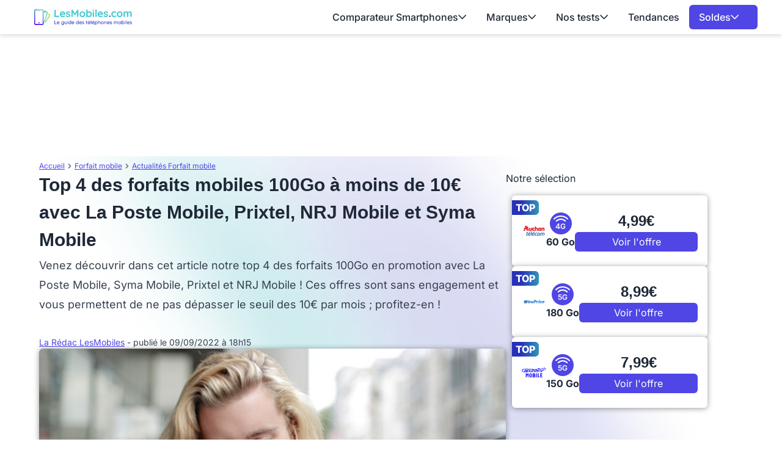

--- FILE ---
content_type: text/html; charset=UTF-8
request_url: https://www.lesmobiles.com/actualite/40131-top-4-des-forfaits-mobiles-100go-a-moins-de-10-avec-la-poste-mobile-prixtel-nrj-mobile-et-syma-mobile.html
body_size: 21329
content:
<!DOCTYPE html>
<html lang="fr">
<head>
    <meta charset="UTF-8">
    <title>        Top 4 des forfaits mobiles 100Go à moins de 10€ avec La Poste Mobile, Prixtel, NRJ Mobile et Syma Mobile

</title>
    <meta name="description" content="    Top 4 des forfaits mobiles 100Go à moins de 10€ avec La Poste Mobile, Prixtel, NRJ Mobile et Syma Mobile
">
    <meta name="robots" content="index, follow, max-snippet:-1, max-image-preview:large, max-video-preview:-1">
    <meta name="googlebot" content="index, follow, max-snippet:-1, max-image-preview:large, max-video-preview:-1">
    <meta name="viewport" content="width=device-width, initial-scale=1.0">
    <meta name="format-detection" content="telephone=no"><meta property="og:locale" content="fr_FR">
    <meta property="og:site_name" content="LesMobiles">
    <meta property="og:type" content="website">
    <meta property="og:title" content="        Top 4 des forfaits mobiles 100Go à moins de 10€ avec La Poste Mobile, Prixtel, NRJ Mobile et Syma Mobile

">
    <meta property="og:description" content="    Top 4 des forfaits mobiles 100Go à moins de 10€ avec La Poste Mobile, Prixtel, NRJ Mobile et Syma Mobile
">
    <meta property="og:url" content="https://www.lesmobiles.com/actualite/40131-top-4-des-forfaits-mobiles-100go-a-moins-de-10-avec-la-poste-mobile-prixtel-nrj-mobile-et-syma-mobile.html">
    <meta property="og:image" content="https://www.lesmobiles.com/upload/media/QpdurNoiEvUHqSlmbtC0f9FsWP8gIXD2.jpg">
    <meta property="fb:admins" content="70909817220"/><meta name="twitter:site" content="@LesMobiles">
    <meta name="twitter:card" content="summary_large_image">
    <meta name="twitter:creator" content="@LesMobiles">
    <meta name="twitter:title" content="        Top 4 des forfaits mobiles 100Go à moins de 10€ avec La Poste Mobile, Prixtel, NRJ Mobile et Syma Mobile

">
    <meta name="twitter:description" content="    Top 4 des forfaits mobiles 100Go à moins de 10€ avec La Poste Mobile, Prixtel, NRJ Mobile et Syma Mobile
">
    <meta name="twitter:domain" content="https://www.lesmobiles.com">
    <meta name="twitter:image" content="https://www.lesmobiles.com/upload/media/QpdurNoiEvUHqSlmbtC0f9FsWP8gIXD2.jpg">
    <meta name="twitter:url" content="https://www.lesmobiles.com/actualite/40131-top-4-des-forfaits-mobiles-100go-a-moins-de-10-avec-la-poste-mobile-prixtel-nrj-mobile-et-syma-mobile.html">
    <meta property="article:publisher" content="https://www.facebook.com/LesMobiles/" />
    <meta property="article:modified_time" content="2022-09-09T18:15:00+02:00" />
    <meta property="og:image:width" content="600">
    <meta property="og:image:height" content="400">
        
        <script type="text/javascript">
        window._taboola = window._taboola || [];
        _taboola.push({category:'auto'});
        !function (e, f, u, i) {
            if (!document.getElementById(i)){ e.async = 1; e.src = u; e.id = i; f.parentNode.insertBefore(e, f);}
        }(document.createElement('script'),
            document.getElementsByTagName('script')[0],
            '//cdn.taboola.com/libtrc/ccmbenchmark-lesmobiles/loader.js',
            'tb_loader_script');
        if(window.performance && typeof window.performance.mark == 'function') {window.performance.mark('tbl_ic');}
    </script>

    <style>
        @font-face{font-family:'Inter';font-style:normal;font-weight:400;font-display:swap;src:url(https://fonts.gstatic.com/s/inter/v18/UcC73FwrK3iLTeHuS_nVMrMxCp50SjIa2JL7SUc.woff2) format('woff2');unicode-range:U+0460-052F,U+1C80-1C8A,U+20B4,U+2DE0-2DFF,U+A640-A69F,U+FE2E-FE2F}
    @font-face{font-family:'Inter';font-style:normal;font-weight:400;font-display:swap;src:url(https://fonts.gstatic.com/s/inter/v18/UcC73FwrK3iLTeHuS_nVMrMxCp50SjIa0ZL7SUc.woff2) format('woff2');unicode-range:U+0301,U+0400-045F,U+0490-0491,U+04B0-04B1,U+2116}
    @font-face{font-family:'Inter';font-style:normal;font-weight:400;font-display:swap;src:url(https://fonts.gstatic.com/s/inter/v18/UcC73FwrK3iLTeHuS_nVMrMxCp50SjIa2ZL7SUc.woff2) format('woff2');unicode-range:U+1F00-1FFF}
    @font-face{font-family:'Inter';font-style:normal;font-weight:400;font-display:swap;src:url(https://fonts.gstatic.com/s/inter/v18/UcC73FwrK3iLTeHuS_nVMrMxCp50SjIa1pL7SUc.woff2) format('woff2');unicode-range:U+0370-0377,U+037A-037F,U+0384-038A,U+038C,U+038E-03A1,U+03A3-03FF}
    @font-face{font-family:'Inter';font-style:normal;font-weight:400;font-display:swap;src:url(https://fonts.gstatic.com/s/inter/v18/UcC73FwrK3iLTeHuS_nVMrMxCp50SjIa2pL7SUc.woff2) format('woff2');unicode-range:U+0102-0103,U+0110-0111,U+0128-0129,U+0168-0169,U+01A0-01A1,U+01AF-01B0,U+0300-0301,U+0303-0304,U+0308-0309,U+0323,U+0329,U+1EA0-1EF9,U+20AB}
    @font-face{font-family:'Inter';font-style:normal;font-weight:400;font-display:swap;src:url(https://fonts.gstatic.com/s/inter/v18/UcC73FwrK3iLTeHuS_nVMrMxCp50SjIa25L7SUc.woff2) format('woff2');unicode-range:U+0100-02BA,U+02BD-02C5,U+02C7-02CC,U+02CE-02D7,U+02DD-02FF,U+0304,U+0308,U+0329,U+1D00-1DBF,U+1E00-1E9F,U+1EF2-1EFF,U+2020,U+20A0-20AB,U+20AD-20C0,U+2113,U+2C60-2C7F,U+A720-A7FF}
    @font-face{font-family:'Inter';font-style:normal;font-weight:400;font-display:swap;src:url(https://fonts.gstatic.com/s/inter/v18/UcC73FwrK3iLTeHuS_nVMrMxCp50SjIa1ZL7.woff2) format('woff2');unicode-range:U+0000-00FF,U+0131,U+0152-0153,U+02BB-02BC,U+02C6,U+02DA,U+02DC,U+0304,U+0308,U+0329,U+2000-206F,U+20AC,U+2122,U+2191,U+2193,U+2212,U+2215,U+FEFF,U+FFFD}
    @font-face{font-family:'Inter';font-style:normal;font-weight:500;font-display:swap;src:url(https://fonts.gstatic.com/s/inter/v18/UcC73FwrK3iLTeHuS_nVMrMxCp50SjIa2JL7SUc.woff2) format('woff2');unicode-range:U+0460-052F,U+1C80-1C8A,U+20B4,U+2DE0-2DFF,U+A640-A69F,U+FE2E-FE2F}
    @font-face{font-family:'Inter';font-style:normal;font-weight:500;font-display:swap;src:url(https://fonts.gstatic.com/s/inter/v18/UcC73FwrK3iLTeHuS_nVMrMxCp50SjIa0ZL7SUc.woff2) format('woff2');unicode-range:U+0301,U+0400-045F,U+0490-0491,U+04B0-04B1,U+2116}
    @font-face{font-family:'Inter';font-style:normal;font-weight:500;font-display:swap;src:url(https://fonts.gstatic.com/s/inter/v18/UcC73FwrK3iLTeHuS_nVMrMxCp50SjIa2ZL7SUc.woff2) format('woff2');unicode-range:U+1F00-1FFF}
    @font-face{font-family:'Inter';font-style:normal;font-weight:500;font-display:swap;src:url(https://fonts.gstatic.com/s/inter/v18/UcC73FwrK3iLTeHuS_nVMrMxCp50SjIa1pL7SUc.woff2) format('woff2');unicode-range:U+0370-0377,U+037A-037F,U+0384-038A,U+038C,U+038E-03A1,U+03A3-03FF}
    @font-face{font-family:'Inter';font-style:normal;font-weight:500;font-display:swap;src:url(https://fonts.gstatic.com/s/inter/v18/UcC73FwrK3iLTeHuS_nVMrMxCp50SjIa2pL7SUc.woff2) format('woff2');unicode-range:U+0102-0103,U+0110-0111,U+0128-0129,U+0168-0169,U+01A0-01A1,U+01AF-01B0,U+0300-0301,U+0303-0304,U+0308-0309,U+0323,U+0329,U+1EA0-1EF9,U+20AB}
    @font-face{font-family:'Inter';font-style:normal;font-weight:500;font-display:swap;src:url(https://fonts.gstatic.com/s/inter/v18/UcC73FwrK3iLTeHuS_nVMrMxCp50SjIa25L7SUc.woff2) format('woff2');unicode-range:U+0100-02BA,U+02BD-02C5,U+02C7-02CC,U+02CE-02D7,U+02DD-02FF,U+0304,U+0308,U+0329,U+1D00-1DBF,U+1E00-1E9F,U+1EF2-1EFF,U+2020,U+20A0-20AB,U+20AD-20C0,U+2113,U+2C60-2C7F,U+A720-A7FF}
    @font-face{font-family:'Inter';font-style:normal;font-weight:500;font-display:swap;src:url(https://fonts.gstatic.com/s/inter/v18/UcC73FwrK3iLTeHuS_nVMrMxCp50SjIa1ZL7.woff2) format('woff2');unicode-range:U+0000-00FF,U+0131,U+0152-0153,U+02BB-02BC,U+02C6,U+02DA,U+02DC,U+0304,U+0308,U+0329,U+2000-206F,U+20AC,U+2122,U+2191,U+2193,U+2212,U+2215,U+FEFF,U+FFFD}
    @font-face{font-family:'Inter';font-style:normal;font-weight:600;font-display:swap;src:url(https://fonts.gstatic.com/s/inter/v18/UcC73FwrK3iLTeHuS_nVMrMxCp50SjIa2JL7SUc.woff2) format('woff2');unicode-range:U+0460-052F,U+1C80-1C8A,U+20B4,U+2DE0-2DFF,U+A640-A69F,U+FE2E-FE2F}
    @font-face{font-family:'Inter';font-style:normal;font-weight:600;font-display:swap;src:url(https://fonts.gstatic.com/s/inter/v18/UcC73FwrK3iLTeHuS_nVMrMxCp50SjIa0ZL7SUc.woff2) format('woff2');unicode-range:U+0301,U+0400-045F,U+0490-0491,U+04B0-04B1,U+2116}
    @font-face{font-family:'Inter';font-style:normal;font-weight:600;font-display:swap;src:url(https://fonts.gstatic.com/s/inter/v18/UcC73FwrK3iLTeHuS_nVMrMxCp50SjIa2ZL7SUc.woff2) format('woff2');unicode-range:U+1F00-1FFF}
    @font-face{font-family:'Inter';font-style:normal;font-weight:600;font-display:swap;src:url(https://fonts.gstatic.com/s/inter/v18/UcC73FwrK3iLTeHuS_nVMrMxCp50SjIa1pL7SUc.woff2) format('woff2');unicode-range:U+0370-0377,U+037A-037F,U+0384-038A,U+038C,U+038E-03A1,U+03A3-03FF}
    @font-face{font-family:'Inter';font-style:normal;font-weight:600;font-display:swap;src:url(https://fonts.gstatic.com/s/inter/v18/UcC73FwrK3iLTeHuS_nVMrMxCp50SjIa2pL7SUc.woff2) format('woff2');unicode-range:U+0102-0103,U+0110-0111,U+0128-0129,U+0168-0169,U+01A0-01A1,U+01AF-01B0,U+0300-0301,U+0303-0304,U+0308-0309,U+0323,U+0329,U+1EA0-1EF9,U+20AB}
    @font-face{font-family:'Inter';font-style:normal;font-weight:600;font-display:swap;src:url(https://fonts.gstatic.com/s/inter/v18/UcC73FwrK3iLTeHuS_nVMrMxCp50SjIa25L7SUc.woff2) format('woff2');unicode-range:U+0100-02BA,U+02BD-02C5,U+02C7-02CC,U+02CE-02D7,U+02DD-02FF,U+0304,U+0308,U+0329,U+1D00-1DBF,U+1E00-1E9F,U+1EF2-1EFF,U+2020,U+20A0-20AB,U+20AD-20C0,U+2113,U+2C60-2C7F,U+A720-A7FF}
    @font-face{font-family:'Inter';font-style:normal;font-weight:600;font-display:swap;src:url(https://fonts.gstatic.com/s/inter/v18/UcC73FwrK3iLTeHuS_nVMrMxCp50SjIa1ZL7.woff2) format('woff2');unicode-range:U+0000-00FF,U+0131,U+0152-0153,U+02BB-02BC,U+02C6,U+02DA,U+02DC,U+0304,U+0308,U+0329,U+2000-206F,U+20AC,U+2122,U+2191,U+2193,U+2212,U+2215,U+FEFF,U+FFFD}
    @font-face{font-family:'Inter';font-style:normal;font-weight:700;font-display:swap;src:url(https://fonts.gstatic.com/s/inter/v18/UcC73FwrK3iLTeHuS_nVMrMxCp50SjIa2JL7SUc.woff2) format('woff2');unicode-range:U+0460-052F,U+1C80-1C8A,U+20B4,U+2DE0-2DFF,U+A640-A69F,U+FE2E-FE2F}
    @font-face{font-family:'Inter';font-style:normal;font-weight:700;font-display:swap;src:url(https://fonts.gstatic.com/s/inter/v18/UcC73FwrK3iLTeHuS_nVMrMxCp50SjIa0ZL7SUc.woff2) format('woff2');unicode-range:U+0301,U+0400-045F,U+0490-0491,U+04B0-04B1,U+2116}
    @font-face{font-family:'Inter';font-style:normal;font-weight:700;font-display:swap;src:url(https://fonts.gstatic.com/s/inter/v18/UcC73FwrK3iLTeHuS_nVMrMxCp50SjIa2ZL7SUc.woff2) format('woff2');unicode-range:U+1F00-1FFF}
    @font-face{font-family:'Inter';font-style:normal;font-weight:700;font-display:swap;src:url(https://fonts.gstatic.com/s/inter/v18/UcC73FwrK3iLTeHuS_nVMrMxCp50SjIa1pL7SUc.woff2) format('woff2');unicode-range:U+0370-0377,U+037A-037F,U+0384-038A,U+038C,U+038E-03A1,U+03A3-03FF}
    @font-face{font-family:'Inter';font-style:normal;font-weight:700;font-display:swap;src:url(https://fonts.gstatic.com/s/inter/v18/UcC73FwrK3iLTeHuS_nVMrMxCp50SjIa2pL7SUc.woff2) format('woff2');unicode-range:U+0102-0103,U+0110-0111,U+0128-0129,U+0168-0169,U+01A0-01A1,U+01AF-01B0,U+0300-0301,U+0303-0304,U+0308-0309,U+0323,U+0329,U+1EA0-1EF9,U+20AB}
    @font-face{font-family:'Inter';font-style:normal;font-weight:700;font-display:swap;src:url(https://fonts.gstatic.com/s/inter/v18/UcC73FwrK3iLTeHuS_nVMrMxCp50SjIa25L7SUc.woff2) format('woff2');unicode-range:U+0100-02BA,U+02BD-02C5,U+02C7-02CC,U+02CE-02D7,U+02DD-02FF,U+0304,U+0308,U+0329,U+1D00-1DBF,U+1E00-1E9F,U+1EF2-1EFF,U+2020,U+20A0-20AB,U+20AD-20C0,U+2113,U+2C60-2C7F,U+A720-A7FF}
    @font-face{font-family:'Inter';font-style:normal;font-weight:700;font-display:swap;src:url(https://fonts.gstatic.com/s/inter/v18/UcC73FwrK3iLTeHuS_nVMrMxCp50SjIa1ZL7.woff2) format('woff2');unicode-range:U+0000-00FF,U+0131,U+0152-0153,U+02BB-02BC,U+02C6,U+02DA,U+02DC,U+0304,U+0308,U+0329,U+2000-206F,U+20AC,U+2122,U+2191,U+2193,U+2212,U+2215,U+FEFF,U+FFFD}
    @font-face{font-family:'Inter';font-style:normal;font-weight:800;font-display:swap;src:url(https://fonts.gstatic.com/s/inter/v18/UcC73FwrK3iLTeHuS_nVMrMxCp50SjIa2JL7SUc.woff2) format('woff2');unicode-range:U+0460-052F,U+1C80-1C8A,U+20B4,U+2DE0-2DFF,U+A640-A69F,U+FE2E-FE2F}
    @font-face{font-family:'Inter';font-style:normal;font-weight:800;font-display:swap;src:url(https://fonts.gstatic.com/s/inter/v18/UcC73FwrK3iLTeHuS_nVMrMxCp50SjIa0ZL7SUc.woff2) format('woff2');unicode-range:U+0301,U+0400-045F,U+0490-0491,U+04B0-04B1,U+2116}
    @font-face{font-family:'Inter';font-style:normal;font-weight:800;font-display:swap;src:url(https://fonts.gstatic.com/s/inter/v18/UcC73FwrK3iLTeHuS_nVMrMxCp50SjIa2ZL7SUc.woff2) format('woff2');unicode-range:U+1F00-1FFF}
    @font-face{font-family:'Inter';font-style:normal;font-weight:800;font-display:swap;src:url(https://fonts.gstatic.com/s/inter/v18/UcC73FwrK3iLTeHuS_nVMrMxCp50SjIa1pL7SUc.woff2) format('woff2');unicode-range:U+0370-0377,U+037A-037F,U+0384-038A,U+038C,U+038E-03A1,U+03A3-03FF}
    @font-face{font-family:'Inter';font-style:normal;font-weight:800;font-display:swap;src:url(https://fonts.gstatic.com/s/inter/v18/UcC73FwrK3iLTeHuS_nVMrMxCp50SjIa2pL7SUc.woff2) format('woff2');unicode-range:U+0102-0103,U+0110-0111,U+0128-0129,U+0168-0169,U+01A0-01A1,U+01AF-01B0,U+0300-0301,U+0303-0304,U+0308-0309,U+0323,U+0329,U+1EA0-1EF9,U+20AB}
    @font-face{font-family:'Inter';font-style:normal;font-weight:800;font-display:swap;src:url(https://fonts.gstatic.com/s/inter/v18/UcC73FwrK3iLTeHuS_nVMrMxCp50SjIa25L7SUc.woff2) format('woff2');unicode-range:U+0100-02BA,U+02BD-02C5,U+02C7-02CC,U+02CE-02D7,U+02DD-02FF,U+0304,U+0308,U+0329,U+1D00-1DBF,U+1E00-1E9F,U+1EF2-1EFF,U+2020,U+20A0-20AB,U+20AD-20C0,U+2113,U+2C60-2C7F,U+A720-A7FF}
    @font-face{font-family:'Inter';font-style:normal;font-weight:800;font-display:swap;src:url(https://fonts.gstatic.com/s/inter/v18/UcC73FwrK3iLTeHuS_nVMrMxCp50SjIa1ZL7.woff2) format('woff2');unicode-range:U+0000-00FF,U+0131,U+0152-0153,U+02BB-02BC,U+02C6,U+02DA,U+02DC,U+0304,U+0308,U+0329,U+2000-206F,U+20AC,U+2122,U+2191,U+2193,U+2212,U+2215,U+FEFF,U+FFFD}
        @font-face{font-family:'Work';font-style:normal;font-weight:300 700;font-display:swap;src:url(https://fonts.gstatic.com/s/worksans/v19/QGYsz_wNahGAdqQ43Rh_c6Dpp_k.woff2) format('woff2');unicode-range:U+0102-0103,U+0110-0111,U+0128-0129,U+0168-0169,U+01A0-01A1,U+01AF-01B0,U+0300-0301,U+0303-0304,U+0308-0309,U+0323,U+0329,U+1EA0-1EF9,U+20AB}
    @font-face{font-family:'Work';font-style:normal;font-weight:300 700;font-display:swap;src:url(https://fonts.gstatic.com/s/worksans/v19/QGYsz_wNahGAdqQ43Rh_cqDpp_k.woff2) format('woff2');unicode-range:U+0100-02BA,U+02BD-02C5,U+02C7-02CC,U+02CE-02D7,U+02DD-02FF,U+0304,U+0308,U+0329,U+1D00-1DBF,U+1E00-1E9F,U+1EF2-1EFF,U+2020,U+20A0-20AB,U+20AD-20C0,U+2113,U+2C60-2C7F,U+A720-A7FF}
    @font-face{font-family:'Work';font-style:normal;font-weight:300 700;font-display:swap;src:url(https://fonts.gstatic.com/s/worksans/v19/QGYsz_wNahGAdqQ43Rh_fKDp.woff2) format('woff2');unicode-range:U+0000-00FF,U+0131,U+0152-0153,U+02BB-02BC,U+02C6,U+02DA,U+02DC,U+0304,U+0308,U+0329,U+2000-206F,U+20AC,U+2122,U+2191,U+2193,U+2212,U+2215,U+FEFF,U+FFFD}

    body {
        font-family: "Inter", sans-serif;
    }
    h1 {
        font-family: 'Work', sans-serif;
    }
</style>    <link rel="stylesheet" href="/build/front/app.292349c3.css">
        <link rel="canonical" href="https://www.lesmobiles.com/actualite/40131-top-4-des-forfaits-mobiles-100go-a-moins-de-10-avec-la-poste-mobile-prixtel-nrj-mobile-et-syma-mobile.html">
    <link rel="icon" href="/favicon.ico" type="image/x-icon" >
    <link rel="apple-touch-icon" href="/apple-touch-icon.png" >
    <link rel="alternate" type="application/rss+xml" href="https://www.lesmobiles.com/rss.xml">
                                
    <script>
        // dataLayer minimal init :
        window.dataLayer = window.dataLayer || [{
            "appConfig": {
                "subContainers": ["GTM-MKBPFBMQ"], "ua": "",                 "flags": {"zen": false} },
            "country": "FR", "site": window.location.hostname,
            "level1": "forfait-mobile", "pageCategory": "article", "theme": "", "flag": "", "idVideo": "", "idArticle": "29117",
            "author": "La Rédac LesMobiles",
            "tagsArticle": ["forfait-mobile","promos forfait","promo-smartphone","nrj-mobile","la-poste-mobile","5g","bon-plan"],
            "environnement": "production",             "sitepage": "lesmobiles_forfait-mobile_article", "ads.insertor":{"nodeSelector":"#jArticleInside","exclusionNodeFilter":[".blocMarchand", '.box50-50', ".btn-primary", "ul", "div[data-widget]", ".bg-clip-padding", "figure", ".image", "figure.image",".gmma-products", ".gm_app", ".fx-toc", "img", "h2 + p", "ul", ".image_social_box"]}
        }];
        // static header min :
        !function(e){"use strict";var t,n,o,r=function(){},s=Object.getOwnPropertyNames(window.console).reduce((function(e,t){return"function"==typeof console[t]&&(e[t]=r),e}),{}),i=function(){return s},a=e.console;if("object"==typeof e.JSON&&"function"==typeof e.JSON.parse&&"object"==typeof e.console&&"function"==typeof Object.keys){var c=!/Edge|Trident/.test(navigator.userAgent),u={available:["others.catch","others.show"],broadcasted:[]},f=(t=/^\s+(.*)\s+$/g,n=function(e){return Math.pow(9,e)},o=function(e){return parseInt((e.charCodeAt()<<9)%242)},{get:function(e){e=e.replace(t,"$1");for(var r=[0,0,0],s=0,i=0;s<e.length;s++)i=parseInt(s/r.length),r[s%3]+=parseInt(o(e[s])/n(i));for(s=0;s<r.length;s++)r[s]>255&&(r[s]=255);return r},toRGB:function(e){return"rgb("+e.join(",")+")"},visible:function(e){return e[0]>220||e[1]>220||e[2]>220?[0,0,0]:[255,255,255]}}),l=function(e,t){return a[t]?function(){var n=Array.prototype.slice.call(arguments),o=[],r=[];c?(e.forEach((function(e){o.push("%c "+e.name+" "),r.push("background-color:"+e.bgColor+";color:"+e.color+";border-radius:2px;")})),n=r.concat(n)):e.forEach((function(e){o.push(e.name+" ")})),n.unshift(o.join("")),a[t].apply(console,n)}:function(){}};e.getConsole=function(e){if("string"!=typeof e)throw"getConsole need a tag name (string)";var t=e.split(".");if(e=t[0],-1===u.available.indexOf(e)&&function(e){u.available.push(e);var t=document.createEvent("CustomEvent");t.initCustomEvent("getConsole.tag.available",0,0,e),document.dispatchEvent(t)}(e),-1!==u.broadcasted.indexOf(e)){var n=t.map((function(e){var t=f.get(e);return{name:e,color:f.toRGB(f.visible(t)),bgColor:f.toRGB(t)}})),o={log:l(n,"log"),warn:l(n,"warn"),error:l(n,"error"),info:l(n,"info")};return Object.keys(a).forEach((function(e){void 0===o[e]&&(o[e]=a[e])})),o}return i()},e.getConsole.tags=u,u.broadcasted=function(){try{var e=localStorage.getItem("getConsole");e=null===e?[]:JSON.parse(e)}catch(t){e=[]}return e}(),-1!==u.broadcasted.indexOf("others.catch")&&(e.console=e.getConsole("others.show"))}else e.getConsole=i}(window),logger={_buffer:[],log:function(){"use strict";this._buffer.push(arguments)}},_logmatic=[],logmatic={log:function(){"use strict";_logmatic.push(Array.prototype.slice.call(arguments))}},function(e){"use strict";var t={domains:["hpphmfubhnbobhfs","bnb{po.betztufn","beoyt","epvcmfdmjdl","hpphmftzoejdbujpo","wjefptufq","s77ofu","ufbet","vosvmznfejb","tnbsubetfswfs","tljnsftpvsdft","{fcftupg","uumce","hpphmfbqjt","wjefpqmb{b","hpphmfbetfswjdft","fggfdujwfnfbtvsf","pvucsbjo","ubcppmb"],classes:"ufyuBe!BeCpy!qvc`411y361!qvc`411y361n!qvc`839y:1!ufyu.be!ufyuBe!Mjhbuvt!ufyu`be!ufyu`bet!ufyu.bet!ufyu.be.mjolt",event:{category:"pbt`mpbefe",action:"gbjm"}},n=e.getConsole("inObs"),o=0,r={},s=function(e,t){return t=t||1,e.split("").map((function(e){return String.fromCharCode(e.charCodeAt()+t)})).join("")},i=[];e.integrityObserver={state:{net:null,dom:null,perf:null},corrupted:0,listen:function(e){this.corrupted?e(this.state):i.push(e)},sendToListeners:function(){i.forEach(function(e){e(this.state)}.bind(this))},reportCorruption:function(){var e=function(){"undefined"!=typeof ga?ga("send",{hitType:"event",eventCategory:s(t.event.category,-1),eventAction:s(t.event.action,-1),nonInteraction:1}):setTimeout(e,100)};e()},reportListCorruption:function(){var e,t=[];for(e in this.state)this.state[e]&&t.push(e);t.length>0&&((new Image).src="https://lists.ccmbg.com/st?t="+encodeURIComponent(t.join(","))+"&d="+window.location.host.split(/\./).slice(0,-1).join("."))},reportChange:function(){this.sendToListeners(),this.reportCorruption()},init:function(){var e=function(e){return function(t){this.state[e]=t,t&&(!this.corrupted&&this.reportChange(),this.corrupted=1)}.bind(this)};!function(e){if("undefined"!=typeof MutationObserver){var n=document.createElement("div"),o=document.getElementsByTagName("html")[0],r={},i={childList:1,attributes:1,characterData:1,subtree:1},a=0,c=new MutationObserver((function(t){t.forEach((function(t){"style"===t.attributeName&&(c.disconnect(),"none"===t.target.style.display&&!e.called&&(e.called=1)&&e.call(r,1))}))})),u=new MutationObserver((function(t){t.forEach((function(t){try{if("childList"===t.type&&"HTML"===t.target.nodeName&&t.addedNodes.length&&"BODY"===t.addedNodes[0].nodeName&&!a){a=1,t.addedNodes[0].appendChild(n);var o=getComputedStyle(n);if(r=t.addedNodes[0],u.disconnect(),/Trident/.test(navigator.userAgent))return void setTimeout((function(){!e.called&&(e.called=1)&&e.call(r,0)}),50);setTimeout((function(){t.addedNodes[0].removeChild(n)}),60),c.disconnect(),e.call(t.addedNodes[0],"none"===o.getPropertyValue("display")||/url\("about:abp/.test(o.getPropertyValue("-moz-binding")))}}catch(e){}}))}));n.className=s(t.classes,-1),n.style.display="block",u.observe(o,i),c.observe(n,i)}else e.call(0,0)}(e.call(this,"dom")),function(e,i){if("undefined"!=typeof MutationObserver&&void 0!==URL.prototype){var a=document.getElementsByTagName("html")[0],c=0,u=new MutationObserver((function(a){a.forEach((function(a){try{var f,l,d,p="",g=new Date,h=function(){};if("childList"===a.type&&a.addedNodes.length&&void 0!==(f=a.addedNodes[0]).src&&("SCRIPT"===(p=f.nodeName)||"IFRAME"===p)){try{l=new URL(f.src),d=l&&l.host?l.host.split(/\./).slice(-2).shift():null}catch(e){}h=a.addedNodes[0].onerror,a.addedNodes[0].onerror=function(){try{n.warn("Missing script",f.src),!c&&d&&-1!==t.domains.indexOf(s(d))&&(new Date).getTime()-g.getTime()<1500&&(n.warn("Integrity violation on ",f.src," not observing anymore !"),u.disconnect(),c=1,e(1)),"function"==typeof h&&h.apply(this,Array.prototype.slice.call(arguments))}catch(e){}},"function"==typeof performance.getEntriesByType&&o<2&&"SCRIPT"===p&&-1!==t.domains.indexOf(s(d))&&(void 0===r[d]||"hpphmfubhnbobhfs"===s(d))&&(r[d]=1,a.addedNodes[0].addEventListener("load",(function(){-1===performance.getEntriesByType("resource").map((function(e){return e.name})).indexOf(f.src)&&2==++o&&(u.disconnect(),i(1))})))}}catch(e){}}))}));u.observe(a,{childList:1,attributes:1,characterData:1,subtree:1})}else e.call(0,0)}(e.call(this,"net"),e.call(this,"perf")),window.addEventListener("load",function(){this.reportListCorruption()}.bind(this))}},"function"==typeof Object.bind&&e.integrityObserver.init()}(window),function(e,t,n,o){"use strict";void 0===e._gtm&&(e._gtm={events:{on:[],ready:[],readyAll:[],trigger:function(e){this._trigger.push(e)},_trigger:[]},versions:{},onReady:[]}),void 0===e._gtm.versions&&(e._gtm.versions={}),e._gtm.versions.staticheader=1,e._gtm.state="loading";var r=dataLayer[0].appConfig,s=["GTM-N4SNZN"],i=r.subContainers||[],a=e.getConsole("GTM").log,c=function(e){if(void 0!==t.dispatchEvent){var n=null;"function"==typeof Event?n=new Event(e):(n=t.createEvent("Event")).initEvent(e,0,0),t.dispatchEvent(n)}},u=function(){u.state++,u.state===s.length&&(e._gtm.state="loaded",c("gtm.loaded"))},f=function(){e._gtm.state="error",c("gtm.error"),l.clearWorkspacesInfo(this)};u.state=0,s=s.concat(i),a("Loading sub containers:",i);var l={infoKey:"ccm_gtm_workspaces",workspacesInfo:{},fetchWorkspacesInfo:function(){try{this.workspacesInfo=this.getInfoFromQuerystring()||this.getInfoFromCookie()||{}}catch(e){console.error("Cannot get workspaces info.",e)}},parseWorkspacesInfo:function(e){for(var t={},n=e.split("|"),o=0;o<n.length;o++){var r=n[o].split("::");3===r.length&&(t[r[0]]={container:r[0],workspace:r[1],auth:r[2]})}return t},removeInfoFromQuerystring:function(){if(""===e.location.search)return"";for(var t=e.location.search.substring(1).split("&"),n=[],o=0;o<t.length;o++){t[o].split("=")[0]!==this.infoKey&&n.push(t[o])}return"?"+n.join("&")},generatePreviewQuery:function(e){try{var t=this.workspacesInfo[e];return t?(a("["+t.container+'] loading custom workspace "'+t.workspace+'"'),dataLayer[0].appConfig.previewWorkspaces=dataLayer[0].appConfig.previewWorkspaces||[],dataLayer[0].appConfig.previewWorkspaces.push(t),"&gtm_auth="+t.auth+"&gtm_preview="+t.workspace+"&gtm_cookies_win=x"):""}catch(t){return console.error('Cannot generate preview query for container "'+e+'"',t),""}},getInfoFromQuerystring:function(){for(var t=(e.location.search||"").substring(1).split("&"),n=0;n<t.length;n++){var o=t[n].split("=");if(decodeURIComponent(o[0])===this.infoKey)return this.parseWorkspacesInfo(decodeURIComponent(o[1]))}return null},getInfoFromCookie:function(){try{var t=e.document.cookie.match("(^|;) ?"+this.infoKey+"=([^;]*)(;|$)");if(t)return this.parseWorkspacesInfo(decodeURIComponent(t[2]))}catch(e){}return null},clearWorkspacesInfo:function(t){try{var n=t.getAttribute("data-id");if(this.workspacesInfo[n]){a('Cannot load container "'+n+'". Clearing cookie and querystring param...');var o=e.location.hostname.split("."),r=o.length;o=r>2&&"br"===o[r-1]&&"com"===o[r-2]?o.slice(-3).join("."):o.slice(-2).join("."),document.cookie=this.infoKey+"=; domain= "+o+"; path=/; expires=Thu, 01 Jan 1970 00:00:01 GMT;";var s=this.removeInfoFromQuerystring();e.location.search=s}}catch(e){console.error("Cannot clear workspaces info.",e)}}};l.fetchWorkspacesInfo();for(var d=0,p=s.length;d<p;++d){e[o]=e[o]||[],e[o].push({"gtm.start":(new Date).getTime(),event:"gtm.js"});var g=l.generatePreviewQuery(s[d]),h=t.getElementsByTagName(n)[0],m=t.createElement(n);m.async=1,m.onload=u,m.onerror=f,m.setAttribute("data-id",s[d]),m.src="https://www.googletagmanager.com/gtm.js?id="+s[d]+g,h.parentNode.insertBefore(m,h)}}(window,document,"script","dataLayer"),OAS_AD_BUFFER=[],OAS_AD=function(){OAS_AD_BUFFER.push(Array.prototype.slice.call(arguments))},function(e){"use strict";function t(t){t instanceof ErrorEvent&&e._gtm.errors.push({message:t.message,stack:t.error?t.error.stack:void 0,name:t.error?t.error.name:void 0,filename:t.filename,line:t.lineno,column:t.colno})}function n(t){t.reason instanceof Error?e._gtm.errors.push({message:t.reason.message,stack:t.reason.stack,name:t.reason.name,promise:1,filename:t.reason.filename,line:t.reason.lineno,column:t.reason.colno}):e._gtm.errors.push({message:t.reason,promise:1})}e._gtm=e._gtm||{},e._gtm.errors=[],e._gtm.errors.types=[],e._gtm.errors.types.push({type:"error",callback:t}),e.addEventListener("error",t),e._gtm.errors.types.push({type:"unhandledrejection",callback:n}),e.addEventListener("unhandledrejection",n)}(window);
        // first event and minimal asl config from now in case of futur usage
        window.dataLayer.push({
            "event":"app.config",
            "appConfig":{
                "asl":{                     "screens":{
                        "mobile":{"max":480,"invcode":"mobile","client":"dfpfr"},
                        "tablet":{"min":480,"max":1024,"invcode":"tablet","client":"dfpfr"},
                        "desktop":{"min":1024,"invcode":"desktop","client":"dfpfr"}
                    },
                    "sitepage":"lesmobiles_forfait-mobile_article",
                    "keywords":[]
                }
            }
        });
    </script>
    </head>
<body class="relative group/menu [&.noScroll]:overflow-y-hidden">
<noscript><iframe title="gtm" src="https://www.googletagmanager.com/ns.html?id=GTM-MKBPFBMQ" height="0" width="0" style="display:none;visibility:hidden"></iframe></noscript>
    


    <div id="ctn_x02" class="lg:fixed">
        <div id="ba_x02"><script>OAS_AD('X02');</script></div>
    </div>

<header class="relative z-[60] bg-white w-full drop-shadow-md">
    <nav class="relative flex flex-col custom_wrapper bg-white lg:flex-row lg:justify-between lg:items-center">
        <div class="h-14 flex flex-row flex-wrap justify-between items-center py-2 px-4">
            <a href="/" title="LesMobiles.com" rel="home">
                <figure class="w-40 h-7">
                    <img src="/build/front/image/site/logo-lesmobiles.png" alt="Logo LesMobiles.com" class="h-full w-full object-contain">
                </figure>
            </a>
            <div class="flex gap-6 lg:hidden">
                                <a href="/139/soldes" title="Soldes">
                    <svg class="w-6 h-6" xmlns="http://www.w3.org/2000/svg" viewBox="0 0 24 24">
        <path fill="#c7532f" fill-rule="evenodd"
              d="m13.8 23.5c3.5-4.1-1.5-6.6-1.8-8.8-0.2 0.1-3 3.4-3.3 5.4-0.3 1.9 0.2 2.7 1.2 3.4-2.5 0.2-11.2-3.1-4.3-14.4 0.2 2.2 0.8 2.8 0.8 2.8 0 0 0-7.7 8.4-10.9 0 0.4-0.6 2.4 0.5 4.8 4.4 7.7 10.5 16.6-1.5 17.7z">
        </path>
    </svg>
                </a>
                <button type="button" name="btn-burger" id="burgerButton" class="lg:hidden" aria-label="Menu">
                    <svg width="18" height="14" viewBox="0 0 18 14" fill="none" xmlns="http://www.w3.org/2000/svg">
        <path d="M1 1H17M1 7H17M1 13H17" stroke="#1F2937" stroke-width="2" stroke-linecap="round" stroke-linejoin="round"></path>
    </svg>
                </button>
            </div>
        </div>
        <div id="subMenuContainer" class="hidden absolute bg-white mt-14 w-full h-14 transition-all ease-in-out	duration-300 flex-col overflow-y-auto px-4
        lg:relative lg:mt-0 lg:w-auto lg:flex lg:flex-row lg:items-center lg:px-0 lg:overflow-visible group-[.noScroll]/menu:flex">
                            <ul class="noBullets flex flex-col gap-y-3 mb-5 lg:gap-y-0 lg:mb-0 group/submenu">
                    <li class="flex flex-col lg:items-center justify-center relative gap-3 lg:w-auto">
                                                    
            <a href="/telephones/comparateur/" title="Comparateur Smartphones"
           class=" flex flex-row items-center gap-2 py-2 px-4 font-bold font-inter text-black text-base no-underline lg:font-medium">
            Comparateur Smartphones
            <svg class="hidden w-3.5 h-2 lg:inline-block group-hover/submenu:rotate-180" viewBox="0 0 13 7" fill="none" xmlns="http://www.w3.org/2000/svg">
        <path stroke="currentColor" stroke-width="1.5" stroke-linecap="round" stroke-linejoin="round" d="M11.3362 0.772614L6.20691 5.90192L1.0776 0.772614"></path>
    </svg>        </a>
    

                                                                            <div class="pl-4 lg:hidden lg:absolute group-hover/submenu:lg:block lg:w-max lg:box lg:my-0 lg:z-[2] lg:top-10">
        <ul class="noBullets bg-white flex flex-col justify-center gap-4 lg:box lg:rounded-md lg:flex lg:flex-col lg:px-8 lg:py-4 lg:justify-center lg:divide-y lg:divide-slate-200 lg:gap-x-8">
                                            <li class="lg:pt-2">
                                            <a href="/telephones/comparateur/reconditionne" title="Smartphones reconditionnés" class="font-inter font-medium text-base text-black no-underline lg:pl-0 lg:py-1.5 ">
                            Smartphones reconditionnés
                        </a>
                                    </li>
                                            <li class="lg:pt-2">
                                            <a href="/guide-achat/les-meilleurs-smartphones-a-moins-de-300" title="Meilleurs smartphones à moins de 300€" class="font-inter font-medium text-base text-black no-underline lg:pl-0 lg:py-1.5 ">
                            Meilleurs smartphones à moins de 300€
                        </a>
                                    </li>
                                            <li class="lg:pt-2">
                                            <a href="/guide-achat/smartphones-aux-meilleurs-rapports-qualite-prix" title="Meilleurs smartphones rapport qualité/prix" class="font-inter font-medium text-base text-black no-underline lg:pl-0 lg:py-1.5 ">
                            Meilleurs smartphones rapport qualité/prix
                        </a>
                                    </li>
                                            <li class="lg:pt-2">
                                            <a href="/guide-achat/meilleurs-smartphones-android" title="Meilleurs smartphones Android" class="font-inter font-medium text-base text-black no-underline lg:pl-0 lg:py-1.5 ">
                            Meilleurs smartphones Android
                        </a>
                                    </li>
                                            <li class="lg:pt-2">
                                            <a href="/guide-achat/les-meilleurs-smartphones" title="Meilleurs smartphones 2026" class="font-inter font-medium text-base text-black no-underline lg:pl-0 lg:py-1.5 ">
                            Meilleurs smartphones 2026
                        </a>
                                    </li>
                                            <li class="lg:pt-2">
                                            <a href="/categorie/guide-achat" title="Tous nos guides d’achat smartphones" class="font-inter font-medium text-base text-black no-underline lg:pl-0 lg:py-1.5 ">
                            Tous nos guides d’achat smartphones
                        </a>
                                    </li>
                                            <li class="lg:pt-2">
                                            <a href="/duel-smartphone" title="Duel de smartphones new" class="font-inter font-medium text-base text-black no-underline lg:pl-0 lg:py-1.5 !font-bold">
                            Duel de smartphones <sup class="text-primary italic">new</sup>
                        </a>
                                    </li>
                                            <li class="lg:pt-2">
                                            <a href="/classement-smartphone" title="Classement smartphone" class="font-inter font-medium text-base text-black no-underline lg:pl-0 lg:py-1.5 ">
                            Classement smartphone
                        </a>
                                    </li>
                    </ul>
    </div>
                                            </li>
                </ul>
                            <ul class="noBullets flex flex-col gap-y-3 mb-5 lg:gap-y-0 lg:mb-0 group/submenu">
                    <li class="flex flex-col lg:items-center justify-center relative gap-3 lg:w-auto">
                                                    
            <a href="/telephones/marques" title="Marques"
           class=" flex flex-row items-center gap-2 py-2 px-4 font-bold font-inter text-black text-base no-underline lg:font-medium">
            Marques
            <svg class="hidden w-3.5 h-2 lg:inline-block group-hover/submenu:rotate-180" viewBox="0 0 13 7" fill="none" xmlns="http://www.w3.org/2000/svg">
        <path stroke="currentColor" stroke-width="1.5" stroke-linecap="round" stroke-linejoin="round" d="M11.3362 0.772614L6.20691 5.90192L1.0776 0.772614"></path>
    </svg>        </a>
    

                                                                            <div class="pl-4 lg:hidden lg:absolute group-hover/submenu:lg:block lg:w-max lg:box lg:my-0 lg:z-[2] lg:top-10">
        <ul class="noBullets bg-white flex flex-col justify-center gap-4 lg:box lg:rounded-md lg:flex lg:flex-col lg:px-8 lg:py-4 lg:justify-center lg:divide-y lg:divide-slate-200 lg:gap-x-8">
                                            <li class="lg:pt-2">
                                            <a href="/telephones/mobiles_samsung.html" title="Smartphones Samsung" class="font-inter font-medium text-base text-black no-underline lg:pl-0 lg:py-1.5 ">
                            Smartphones Samsung
                        </a>
                                    </li>
                                            <li class="lg:pt-2">
                                            <a href="/telephones/mobiles_xiaomi.html" title="Smartphones Xiaomi" class="font-inter font-medium text-base text-black no-underline lg:pl-0 lg:py-1.5 ">
                            Smartphones Xiaomi
                        </a>
                                    </li>
                                            <li class="lg:pt-2">
                                            <a href="/telephones/mobiles_apple.html" title="Smartphones Apple" class="font-inter font-medium text-base text-black no-underline lg:pl-0 lg:py-1.5 ">
                            Smartphones Apple
                        </a>
                                    </li>
                                            <li class="lg:pt-2">
                                            <a href="/telephones/mobiles_google.html" title="Smartphones Google" class="font-inter font-medium text-base text-black no-underline lg:pl-0 lg:py-1.5 ">
                            Smartphones Google
                        </a>
                                    </li>
                                            <li class="lg:pt-2">
                                            <a href="/telephones/mobiles_honor.html" title="Smartphones Honor" class="font-inter font-medium text-base text-black no-underline lg:pl-0 lg:py-1.5 ">
                            Smartphones Honor
                        </a>
                                    </li>
                    </ul>
    </div>
                                            </li>
                </ul>
                            <ul class="noBullets flex flex-col gap-y-3 mb-5 lg:gap-y-0 lg:mb-0 group/submenu">
                    <li class="flex flex-col lg:items-center justify-center relative gap-3 lg:w-auto">
                                                    
            <a href="/categorie/test" title="Nos tests"
           class=" flex flex-row items-center gap-2 py-2 px-4 font-bold font-inter text-black text-base no-underline lg:font-medium">
            Nos tests
            <svg class="hidden w-3.5 h-2 lg:inline-block group-hover/submenu:rotate-180" viewBox="0 0 13 7" fill="none" xmlns="http://www.w3.org/2000/svg">
        <path stroke="currentColor" stroke-width="1.5" stroke-linecap="round" stroke-linejoin="round" d="M11.3362 0.772614L6.20691 5.90192L1.0776 0.772614"></path>
    </svg>        </a>
    

                                                                            <div class="pl-4 lg:hidden lg:absolute group-hover/submenu:lg:block lg:w-max lg:box lg:my-0 lg:z-[2] lg:top-10">
        <ul class="noBullets bg-white flex flex-col justify-center gap-4 lg:box lg:rounded-md lg:flex lg:flex-col lg:px-8 lg:py-4 lg:justify-center lg:divide-y lg:divide-slate-200 lg:gap-x-8">
                                            <li class="lg:pt-2">
                                            <a href="/test/test-du-samsung-galaxy-s25-edge-l-elegance-et-la-puissance-au-service-du-quotidien-mais-pas-sans-compromis" title="Test du Samsung Galaxy S25" class="font-inter font-medium text-base text-black no-underline lg:pl-0 lg:py-1.5 ">
                            Test du Samsung Galaxy S25
                        </a>
                                    </li>
                                            <li class="lg:pt-2">
                                            <a href="/test/test-du-honor-magic7-pro-le-nouveau-champion-de-la-photo" title="Test du Honor Magic 7 Pro" class="font-inter font-medium text-base text-black no-underline lg:pl-0 lg:py-1.5 ">
                            Test du Honor Magic 7 Pro
                        </a>
                                    </li>
                                            <li class="lg:pt-2">
                                            <a href="/test/test-du-xiaomi-redmi-note-14-pro-5g-une-montee-en-gamme-reussie" title="Test du Xiaomi Redmi Note 14 Pro Plus" class="font-inter font-medium text-base text-black no-underline lg:pl-0 lg:py-1.5 ">
                            Test du Xiaomi Redmi Note 14 Pro Plus
                        </a>
                                    </li>
                                            <li class="lg:pt-2">
                                            <a href="/test/test-du-samsung-galaxy-s25-ultra-l-excellence-poussee-a-son-paroxysme" title="Test du Samsung Galaxy S25 Ultra" class="font-inter font-medium text-base text-black no-underline lg:pl-0 lg:py-1.5 ">
                            Test du Samsung Galaxy S25 Ultra
                        </a>
                                    </li>
                                            <li class="lg:pt-2">
                                            <a href="/test/test-du-xiaomi-15-un-concentre-de-puissance-dans-un-format-compact" title="Test du Xiaomi 15" class="font-inter font-medium text-base text-black no-underline lg:pl-0 lg:py-1.5 ">
                            Test du Xiaomi 15
                        </a>
                                    </li>
                    </ul>
    </div>
                                            </li>
                </ul>
                            <ul class="noBullets flex flex-col gap-y-3 mb-5 lg:gap-y-0 lg:mb-0 group/submenu">
                    <li class="flex flex-col lg:items-center justify-center relative  lg:w-auto">
                                                    
            <a href="/actualite/" title="Tendances"
           class=" flex flex-row items-center gap-2 py-2 px-4 font-bold font-inter text-black text-base no-underline lg:font-medium">
            Tendances
                    </a>
    

                                                                    </li>
                </ul>
                            <ul class="noBullets flex flex-col gap-y-3 mb-5 lg:gap-y-0 lg:mb-0 group/submenu">
                    <li class="flex flex-col lg:items-center justify-center relative gap-3 lg:w-auto">
                                                    
            <a href="/139/soldes" title="Soldes"
           class="btn-primary lg:flex w-24 lg:w-28 flex flex-row items-center gap-2 py-2 px-4 font-bold font-inter text-black text-base no-underline lg:font-medium">
            Soldes
            <svg class="hidden w-3.5 h-2 lg:inline-block group-hover/submenu:rotate-180" viewBox="0 0 13 7" fill="none" xmlns="http://www.w3.org/2000/svg">
        <path stroke="currentColor" stroke-width="1.5" stroke-linecap="round" stroke-linejoin="round" d="M11.3362 0.772614L6.20691 5.90192L1.0776 0.772614"></path>
    </svg>        </a>
    

                                                                            <div class="pl-4 lg:hidden lg:absolute group-hover/submenu:lg:block lg:w-max lg:box lg:my-0 lg:z-[2] lg:top-10">
        <ul class="noBullets bg-white flex flex-col justify-center gap-4 lg:box lg:rounded-md lg:flex lg:flex-col lg:px-8 lg:py-4 lg:justify-center lg:divide-y lg:divide-slate-200 lg:gap-x-8">
                                            <li class="lg:pt-2">
                                            <a href="/151/promos-rakuten" title="Promos Rakuten" class="font-inter font-medium text-base text-black no-underline lg:pl-0 lg:py-1.5 ">
                            Promos Rakuten
                        </a>
                                    </li>
                    </ul>
    </div>
                                            </li>
                </ul>
                    </div>
    </nav>
</header>        
    <div id="ctn_top" class="relative flex justify-center items-center w-[320px] min-h-[100px] mx-auto mt-4 lg:absolute lg:w-[1200px] lg:min-h-[200px] lg:mt-0 lg:left-1/2 lg:-translate-x-1/2">
        <div id="ba_top"><script>OAS_AD('Top');</script></div>
    </div>

    <main class="flex flex-col gap-y-6 relative px-4 pt-2 custom_wrapper bg-white lg:px-6 lg:mt-[200px] lg:pt-2 bgVector">

    <nav aria-label="Breadcrumb" class="font-inter text-xs text-gray2">
        <ul class="noBullets flex flex-row">
                                    <li class=" flex flex-row">                <a href="/" title="Accueil" >Accueil</a>
                                <svg class="h-4 w-4" viewBox="0 0 20 20" fill="none" xmlns="http://www.w3.org/2000/svg">
        <path fill="#6B7280" fill-rule="evenodd" clip-rule="evenodd" d="M7.29289 14.7071C6.90237 14.3166 6.90237 13.6834 7.29289 13.2929L10.5858 10L7.29289 6.70711C6.90237 6.31658 6.90237 5.68342 7.29289 5.29289C7.68342 4.90237 8.31658 4.90237 8.70711 5.29289L12.7071 9.29289C13.0976 9.68342 13.0976 10.3166 12.7071 10.7071L8.70711 14.7071C8.31658 15.0976 7.68342 15.0976 7.29289 14.7071Z"></path>
    </svg>
                            </li>
                                <li class=" flex flex-row">                <a href="/forfait-mobile/" title="Forfait mobile" >Forfait mobile</a>
                                <svg class="h-4 w-4" viewBox="0 0 20 20" fill="none" xmlns="http://www.w3.org/2000/svg">
        <path fill="#6B7280" fill-rule="evenodd" clip-rule="evenodd" d="M7.29289 14.7071C6.90237 14.3166 6.90237 13.6834 7.29289 13.2929L10.5858 10L7.29289 6.70711C6.90237 6.31658 6.90237 5.68342 7.29289 5.29289C7.68342 4.90237 8.31658 4.90237 8.70711 5.29289L12.7071 9.29289C13.0976 9.68342 13.0976 10.3166 12.7071 10.7071L8.70711 14.7071C8.31658 15.0976 7.68342 15.0976 7.29289 14.7071Z"></path>
    </svg>
                            </li>
                                <li class=" flex flex-row">                <a href="/categorie/actualite/forfait" title="Actualités Forfait mobile" >Actualités Forfait mobile</a>
                            </li>
            
        </ul>
    </nav>

        
    
    <div class="flex flex-col gap-8">
        <div class="flex flex-col gap-6">
            <div class="lg:flex lg:flex-row lg:gap-12">
                <div class="w-full lg:w-[764px]">
                    <header class="flex flex-col gap-3.5">
                        <h1 class="text-4xl">    Top 4 des forfaits mobiles 100Go à moins de 10€ avec La Poste Mobile, Prixtel, NRJ Mobile et Syma Mobile
</h1>

                        <p class="chapo prose lg:prose-lg">    Venez d&eacute;couvrir dans cet article notre top 4 des forfaits 100Go en promotion avec La Poste Mobile, Syma Mobile, Prixtel et NRJ Mobile ! Ces offres sont sans engagement et vous permettent de ne pas d&eacute;passer le seuil des 10&euro; par mois ; profitez-en !
</p>
                    </header>
                    <article class="mainContent prose lg:prose-lg py-8">
                        <div class="flex flex-col gap-2 lg:flex-row justify-between items-center justify-content-center">
                            <span class="text-sm">
                                <a href="/auteur/la-redac-les-mobiles" title="Toutes les rédactions de La Rédac LesMobiles">La Rédac LesMobiles</a>
                                <span>- publié le 09/09/2022 à 18h15</span>
                            </span>
                                                    </div>


                                                                                
                                                            <figure>
                                    <img fetchpriority="high" class="w-full h-full object-contain box jccmPlayerInsert cursor-pointer" src="/upload/media/QpdurNoiEvUHqSlmbtC0f9FsWP8gIXD2.jpg" alt="    Top 4 des forfaits mobiles 100Go à moins de 10€ avec La Poste Mobile, Prixtel, NRJ Mobile et Syma Mobile
">
                                </figure>
                                                    
                        <section id="jArticleInside" class="flex flex-col gap-4">
                                <h2>La Poste Mobile : 100Go &agrave; 0&euro; pendant 4 mois</h2>

<p>Chez La Poste Mobile, vous avez la possibilit&eacute; de souscrire &agrave; son forfait 100Go pour profiter des <strong>quatre premiers mois d'abonnement offerts</strong> ! Cette offre promotionnelle est &agrave; saisir avant le 25 septembre prochain, minuit ! Au-del&agrave;, vous paierez le tarif initial, &agrave; savoir, 14,99&euro; par mois ou 12,99&euro; par mois si vous &ecirc;tes client de la Box SFR.</p>

<p>Avec cette <a href="https://www.lesmobiles.com/forfait-mobile/">offre mobile</a>, vous b&eacute;n&eacute;ficierez de <strong>15Go</strong> lorsque vous voyagez &agrave; travers l'Union europ&eacute;enne et les DOM. Depuis ces destinations comme depuis la M&eacute;tropole, vous appr&eacute;cierez l'illimit&eacute; pour communiquer sans compter.</p>

<p style="text-align: center;"><a href="https://www.lesmobiles.com/regieV.php?id=22414" target="_blank"><img alt="promo forfait LPM 100Go" src="/upload/media/Hn8yiDo6RXBGK5ST2ZsYhkJCpam7qvU1.jpg" style="width: 250px; height: 126px;"></a></p>

<h2>Syma Mobile : 100Go &agrave; prix r&eacute;duit pendant 1 an</h2>

<p>Disponible jusqu'&agrave; ce mardi 13 septembre inclus, le <a href="https://www.lesmobiles.com/forfait-mobile/type/forfait-sans-engagement/">forfait sans engagement </a>100Go de Syma Mobile est &agrave; seulement <strong>9,90&euro; par mois</strong> au lieu de 12,90&euro; ! Notez que ce tarif pr&eacute;f&eacute;rentiel est valable les 12 premiers mois de votre abonnement.</p>

<p>Outre les 100Go d&eacute;di&eacute;s &agrave; votre connexion internet en France m&eacute;tropolitaine, vous disposerez de <strong>20Go</strong> pour surfer sur le net lorsque vous vous d&eacute;placez &agrave; l'&eacute;tranger (UE*/DOM). Partout au sein de l'Union europ&eacute;enne, mais aussi depuis la Norv&egrave;ge, l'Islande et le Liechtenstein, vous aurez l'opportunit&eacute; d'appeler et d'envoyer vos messages &agrave; votre guise gr&acirc;ce &agrave; l'illimit&eacute;.</p>

<p>Pour agr&eacute;menter votre offre, l'op&eacute;rateur vous permet de profiter gratuitement de l'option "appels internationaux" et de souscrire &agrave; l'option "r&eacute;seau 5G" pour 5&euro; suppl&eacute;mentaires chaque mois.</p>

<p><em>*UE + Islande, Norv&egrave;ge, Liechtenstein</em></p>

<p style="text-align: center;"><a href="https://www.lesmobiles.com/regieV.php?id=133774" target="_blank"><img alt="image CTA forfait Syma 100Go.jpg" src="/upload/media/PlGv7HWE19yLTZBbJCpSs3eNh6VfYKr0.jpg"></a></p>

<h2>Prixtel : de 100Go &agrave; 160Go d&egrave;s 9,99&euro;</h2>

<p>Chez Prixtel, le forfait Le g&eacute;ant,<strong> neutre en CO2 et en promotion</strong> jusqu'au 13 septembre inclus, b&eacute;n&eacute;ficie d'une remise mensuelle de 3&euro; sur l'ensemble de ses paliers data, et ce, pendant 1 an !</p>

<p>Ainsi, pour profiter de 100Go d'internet en France m&eacute;tropolitaine - premier palier data, vous paierez la somme de <strong>9,99&euro; par mois</strong>, au lieu des 12,99&euro; initialement demand&eacute;s. L'option 5G est disponible pour 5&euro; par mois. <strong>20Go</strong> (inclus) vous seront propos&eacute;s lors de vos voyages &agrave; l'&eacute;tranger (UE/DOM). Depuis l'ensemble des zones pr&eacute;cit&eacute;es, vous pourrez b&eacute;n&eacute;ficier de l'illimit&eacute;. Notez enfin qu'avec le forfait Le g&eacute;ant, les appels &eacute;mis depuis la M&eacute;tropole sont &eacute;galement illimit&eacute;s vers les fixes de l'UE et les DOM ainsi que vers les num&eacute;ros d'Am&eacute;rique du Nord.</p>

<p style="text-align: center;"><a href="https://www.lesmobiles.com/regieV.php?id=123645" target="_blank"><img alt="image Cta-forfait-mobile-Prixtel-100go-9-99-euros-11-08-2022.jpg" src="/upload/media/y3gsLhZESCKoIXu290jn4MkT8zRcV1DO.jpg"></a></p>

<h2>NRJ Mobile : 100Go &agrave; 9,99&euro; par mois pendant 1 an</h2>

<p>Voici une exclusivit&eacute; web mise en avant par NRJ Mobile et valable jusqu'au 13 septembre prochain : le forfait 100Go au tarif de <strong>9,99&euro; par mois</strong> la premi&egrave;re ann&eacute;e d'abonnement avant de passer &agrave; 12,99&euro; par mois !</p>

<p>Vous pourrez profiter de 100Go pour naviguer sur la toile en toute s&eacute;r&eacute;nit&eacute; depuis la M&eacute;tropole et utiliser jusqu'&agrave; <strong>12Go</strong> pour rester connect&eacute; quand vous s&eacute;journez au sein de l'Europe ou encore dans les DOM. L'illimit&eacute; sera de mise pour les appels, SMS et MMS &eacute;mis depuis l'ensemble des pays de l'Union europ&eacute;enne.</p>

<p style="text-align: center;"><a href="https://www.lesmobiles.com/regieV.php?id=73699" target="_blank"><img alt="image Cta-forfait-mobile-nrjmobile-100go-9-9-euros-11-08-2022.jpg" src="/upload/media/ldCvh2xWtzgSkcE7DUZ6bsfNLyH1j0Ae.jpg"></a></p>


                                                    </section>
                    </article>

                                                        
            <section class="rounded-md shadow-card bg-gray3 p-4">
            <div class="wrapper text-black">
                <div class="flex items-center gap-3 sm:gap-4">
                    <figure class="w-14 h-14 sm:w-16 sm:h-16 rounded-full ring-1 ring-gray-300">
                        <img src="/build/front/image/profil/default-avatar.webp"
                             alt="La Rédac LesMobiles"
                             class="!m-0 w-full h-full object-cover !rounded-full"
                             loading="lazy">
                    </figure>
                    <div>
                        <h3 class="!m-0 text-lg sm:text-xl font-semibold text-gray-900">
                            La Rédac LesMobiles
                        </h3>
                                            </div>
                </div>

                                    <div class="mt-2 text-xs sm:text-sm text-gray-900">
                        <div>L'équipe de rédacteurs LesMobiles.com vous propose de nombreux articles sur l'actualité des smartphones.</div>
                    </div>
                
                <div class="mt-5 flex items-center justify-between">
                                            <a href="/auteur/la-redac-les-mobiles"
                           title="Tous les articles de La Rédac LesMobiles"
                           class="btn-secondary">
                            Voir tous ses articles
                        </a>
                    
                    <div class="flex items-center gap-3">
                                                                    </div>
                </div>
            </div>
        </section>

    
                                        <aside>
                        
                

            <section class="flex flex-col gap-y-4">
                
                

                            <ul class="noBullets flex flex-row flex-wrap gap-x-4 gap-y-4 py-4">
                                            <li>
                            <a href="/forfait-mobile/" title="Forfaits mobile" class="btn-secondary-light no-underline px-4 py-2">
                                Forfaits mobile
                            </a>
                        </li>
                                            <li>
                            <a href="/4/forfait" title="Promos forfait" class="btn-secondary-light no-underline px-4 py-2">
                                Promos forfait
                            </a>
                        </li>
                                            <li>
                            <a href="/10/promotion" title="Promo smartphone" class="btn-secondary-light no-underline px-4 py-2">
                                Promo smartphone
                            </a>
                        </li>
                                            <li>
                            <a href="/44/nrj-mobile" title="NRJ Mobile" class="btn-secondary-light no-underline px-4 py-2">
                                NRJ Mobile
                            </a>
                        </li>
                                            <li>
                            <a href="/66/la-poste-mobile" title="La Poste Mobile" class="btn-secondary-light no-underline px-4 py-2">
                                La Poste Mobile
                            </a>
                        </li>
                                            <li>
                            <a href="/83/5g" title="Smartphones 5G" class="btn-secondary-light no-underline px-4 py-2">
                                Smartphones 5G
                            </a>
                        </li>
                                            <li>
                            <a href="/122/bon-plan" title="Bon plan" class="btn-secondary-light no-underline px-4 py-2">
                                Bon plan
                            </a>
                        </li>
                                    </ul>
            
                
        </section>
                        </aside>
                                        <div>
                        <span>Ailleurs sur le web</span>
                                                    <div id="taboola-below-article-thumbnails"></div>
                                <script type="text/javascript">
        window._taboola = window._taboola || [];
        _taboola.push({
            mode: 'thumbnails-a',
            container: 'taboola-below-article-thumbnails',
            placement: 'Below Article Thumbnails',
            target_type: 'mix'
        });
    </script>

                                            </div>
                </div>

                <aside class="w-full mt-6  lg:w-[340px] lg:mt-0">
                    <div class="lg:sticky lg:top-0">
                        <div class="flex flex-col gap-6">
                                                        <div class="min-h-[450px]" data-widget="topFiltre" data-univers="forfait-mobile" data-titre="Notre sélection" data-filtre="" data-nboffres="3"></div>

                            
    <div id="ctn_right" class="mx-auto w-[300px] min-h-[250px]">
        <div id="ba_right"><script>OAS_AD('Right');</script></div>
    </div>

                                                        <section class="flex flex-col justify-center gap-6">
                                <h3 class="text-center">Les derniers articles</h3>
                                                                    



    <a href="/guide-achat/les-3-meilleurs-smartphones-pour-filmer-et-poster-sur-tiktok-et-instagram" title="    Les 3 meilleurs smartphones pour filmer et poster sur TikTok et Instagram
" class="flex flex-col rounded-md shadow-card  group no-underline">
        <figure class="h-40 overflow-hidden rounded-t-md">
                            <img src="/upload/media/Google_Pixel_10_Pro_lifestyle3_intro.jpg" alt="Google Pixel 10 Pro" class="mb-2.5 group-hover:scale-110 transition duration-500 mx-auto" loading="lazy" >
                    </figure>
        <div class="flex flex-col max-h-36">
            <span class="py-1 px-4">Guide d&#039;achat</span>
            <p class="py-2 px-4 text-sm font-bold text-black line-clamp-3 grow shrink">    Les 3 meilleurs smartphones pour filmer et poster sur TikTok et Instagram
</p>
            <span class="py-1 px-4">24/01/2026</span>
        </div>
    </a>
                                                                    



    <a href="/actualite/apple-iphone-15-reconditionne-en-france-jusqu-a-46-de-reduction-sur-le-neuf" title="    Apple iPhone 15 : reconditionné en France jusqu'à 46% de réduction sur le neuf
" class="flex flex-col rounded-md shadow-card  group no-underline">
        <figure class="h-40 overflow-hidden rounded-t-md">
                            <img src="/upload/media/iphone15soldes22012026.webp" alt="L&#039;iPhone 15 pour les soldes sur CertiDeal" class="mb-2.5 group-hover:scale-110 transition duration-500 mx-auto" loading="lazy" >
                    </figure>
        <div class="flex flex-col max-h-36">
            <span class="py-1 px-4">Actualité</span>
            <p class="py-2 px-4 text-sm font-bold text-black line-clamp-3 grow shrink">    Apple iPhone 15 : reconditionné en France jusqu'à 46% de réduction sur le neuf
</p>
            <span class="py-1 px-4">23/01/2026</span>
        </div>
    </a>
                                                                    



    <a href="/actualite/oneplus-va-t-il-vraiment-disparaitre-entre-rumeurs-de-demantelement-et-dementis-officiels" title="    OnePlus va-t-il vraiment disparaître ? entre rumeurs de démantèlement et démentis officiels
" class="flex flex-col rounded-md shadow-card  group no-underline">
        <figure class="h-40 overflow-hidden rounded-t-md">
                            <img src="/upload/media/OnePlus_15_intro.jpg" alt="OnePlus 15" class="mb-2.5 group-hover:scale-110 transition duration-500 mx-auto" loading="lazy" >
                    </figure>
        <div class="flex flex-col max-h-36">
            <span class="py-1 px-4">Actualité</span>
            <p class="py-2 px-4 text-sm font-bold text-black line-clamp-3 grow shrink">    OnePlus va-t-il vraiment disparaître ? entre rumeurs de démantèlement et démentis officiels
</p>
            <span class="py-1 px-4">23/01/2026</span>
        </div>
    </a>
                                                            </section>
                        </div>
                                        </div>
                </aside>
            </div>

                                        
    

    <section class="flex flex-col gap-y-6">
                                                    Nos guides et comparatifs


            
            

        <div class="flex flex-nowrap overflow-y-auto w-full gap-4 p-4 lg:flex-wrap lg:gap-6 lg:justify-center">
                            



    <a href="/guide-achat/les-3-meilleurs-smartphones-pour-filmer-et-poster-sur-tiktok-et-instagram" title="    Les 3 meilleurs smartphones pour filmer et poster sur TikTok et Instagram
" class="w-72 mx-auto shrink-0 flex flex-col relative box p-0 no-underline group lg:w-64 justify-items-stretch">
        <figure class="relative h-48 overflow-hidden rounded-t-md lg:h-52 lg:w-full">
                        <img src="https://www.lesmobiles.com/upload/media/Google_Pixel_10_Pro_lifestyle3_intro.jpg" alt="Google Pixel 10 Pro" class="rounded-t-md w-full h-full object-cover group-hover:scale-110 transition duration-500"  >
                    </figure>
        <div class="flex flex-col h-36">
            <span class="py-1 px-4">Guide d&#039;achat</span>
            <p class="py-2 px-4 text-sm font-bold text-black line-clamp-3 grow">    Les 3 meilleurs smartphones pour filmer et poster sur TikTok et Instagram
</p>
            <span class="py-1 px-4">24/01/2026</span>
        </div>
    </a>

                            



    <a href="/guide-achat/3-smartphones-tres-durables-a-privilegier-en-soldes-pour-les-garder-5-a-6-ans" title="    3 smartphones très « durables » à privilégier en soldes (pour les garder 5 à 6 ans)
" class="w-72 mx-auto shrink-0 flex flex-col relative box p-0 no-underline group lg:w-64 justify-items-stretch">
        <figure class="relative h-48 overflow-hidden rounded-t-md lg:h-52 lg:w-full">
                        <img src="https://www.lesmobiles.com/upload/media/Google_Pixel 9a_intro5.jpg" alt="Google Pixel 9a" class="rounded-t-md w-full h-full object-cover group-hover:scale-110 transition duration-500"  >
                    </figure>
        <div class="flex flex-col h-36">
            <span class="py-1 px-4">Guide d&#039;achat</span>
            <p class="py-2 px-4 text-sm font-bold text-black line-clamp-3 grow">    3 smartphones très « durables » à privilégier en soldes (pour les garder 5 à 6 ans)
</p>
            <span class="py-1 px-4">23/01/2026</span>
        </div>
    </a>

                            



    <a href="/guide-achat/les-meilleurs-smartphones" title="    Les meilleurs smartphones en janvier 2026
" class="w-72 mx-auto shrink-0 flex flex-col relative box p-0 no-underline group lg:w-64 justify-items-stretch">
        <figure class="relative h-48 overflow-hidden rounded-t-md lg:h-52 lg:w-full">
                        <img src="https://www.lesmobiles.com/upload/media/lesmielleurssmartphones20262201.webp" alt="Le top des smartphones 2025" class="rounded-t-md w-full h-full object-cover group-hover:scale-110 transition duration-500"  >
                    </figure>
        <div class="flex flex-col h-36">
            <span class="py-1 px-4">Guide d&#039;achat</span>
            <p class="py-2 px-4 text-sm font-bold text-black line-clamp-3 grow">    Les meilleurs smartphones en janvier 2026
</p>
            <span class="py-1 px-4">22/01/2026</span>
        </div>
    </a>

                            



    <a href="/guide-achat/meilleurs-smartphones-android" title="    Les meilleurs smartphones Android de janvier 2026
" class="w-72 mx-auto shrink-0 flex flex-col relative box p-0 no-underline group lg:w-64 justify-items-stretch">
        <figure class="relative h-48 overflow-hidden rounded-t-md lg:h-52 lg:w-full">
                        <img src="https://www.lesmobiles.com/upload/media/lesmielleursandroid22012026.webp" alt="    Les meilleurs smartphones Android de janvier 2026
" class="rounded-t-md w-full h-full object-cover group-hover:scale-110 transition duration-500"  >
                    </figure>
        <div class="flex flex-col h-36">
            <span class="py-1 px-4">Guide d&#039;achat</span>
            <p class="py-2 px-4 text-sm font-bold text-black line-clamp-3 grow">    Les meilleurs smartphones Android de janvier 2026
</p>
            <span class="py-1 px-4">22/01/2026</span>
        </div>
    </a>

                    </div>

            
            </section>

                    </div>

    </div>



        
    <div id="ctn_top2" class="flex justify-center items-center w-[320px] min-h-[100px] mx-auto my-6 lg:w-[1000px] lg:min-h-[90px]">
        <div id="ba_top2"><script>OAS_AD('Top2');</script></div>
    </div>

                    


<footer class="flex flex-col w-full gap-y-8 py-6 custom_wrapper lg:gap-x-8 lg:justify-between ">
    <div class="flex flex-col gap-y-8 lg:flex-row lg:justify-between lg:gap-x-8">
            <nav class="flex flex-col">
        <header class="font-inter text-sm uppercase font-medium mb-4 text-gray2">
            <span>Smartphones tendances</span>
        </header>
        <ul class="noBullets flex flex-col gap-y-4">
                            <li class="">
                    <a class="font-inter text-gray1 no-underline hover:underline " href="/telephones/samsung-galaxy-a16.html">Samsung A16 </a>
                </li>
                            <li class="">
                    <a class="font-inter text-gray1 no-underline hover:underline " href="/telephones/xiaomi-15-pro.html">Xiaomi 15 Pro</a>
                </li>
                            <li class="">
                    <a class="font-inter text-gray1 no-underline hover:underline " href="/telephones/google-pixel-9.html">Google Pixel 9</a>
                </li>
                            <li class="">
                    <a class="font-inter text-gray1 no-underline hover:underline " href="/telephones/samsung-galaxy-a56.html">Samsung Galaxy A56</a>
                </li>
                            <li class="">
                    <a class="font-inter text-gray1 no-underline hover:underline " href="/telephones/honor-magic-7-pro.html">Honor Magic 7 Pro</a>
                </li>
                    </ul>
    </nav>

            <nav class="flex flex-col">
        <header class="font-inter text-sm uppercase font-medium mb-4 text-gray2">
            <span>iPhone populaires</span>
        </header>
        <ul class="noBullets flex flex-col gap-y-4">
                            <li class="">
                    <a class="font-inter text-gray1 no-underline hover:underline " href="/telephones/apple-iphone-16-pro.html">iPhone 16 Pro</a>
                </li>
                            <li class="">
                    <a class="font-inter text-gray1 no-underline hover:underline " href="/telephones/apple-iphone-16-pro-max.html">iPhone 16 Pro Max</a>
                </li>
                            <li class="">
                    <a class="font-inter text-gray1 no-underline hover:underline " href="/telephones/apple-iphone-16.html">iPhone 16</a>
                </li>
                            <li class="">
                    <a class="font-inter text-gray1 no-underline hover:underline " href="/telephones/apple-iphone-15.html">iPhone 15</a>
                </li>
                    </ul>
    </nav>

            <nav class="flex flex-col">
        <header class="font-inter text-sm uppercase font-medium mb-4 text-gray2">
            <span>Smartphones Samsung</span>
        </header>
        <ul class="noBullets flex flex-col gap-y-4">
                            <li class="">
                    <a class="font-inter text-gray1 no-underline hover:underline " href="/telephones/samsung-galaxy-s25-ultra.html">Samsung S25 Ultra</a>
                </li>
                            <li class="">
                    <a class="font-inter text-gray1 no-underline hover:underline " href="/telephones/samsung-galaxy-s25-edge.html">Samsung S25 Edge</a>
                </li>
                            <li class="">
                    <a class="font-inter text-gray1 no-underline hover:underline " href="/telephones/samsung-galaxy-s25.html">Samsung S25</a>
                </li>
                            <li class="">
                    <a class="font-inter text-gray1 no-underline hover:underline " href="/telephones/samsung-galaxy-s24-fe.html">Samsung S24 FE</a>
                </li>
                    </ul>
    </nav>

            <nav class="flex flex-col">
        <header class="font-inter text-sm uppercase font-medium mb-4 text-gray2">
            <span>Guides pratiques</span>
        </header>
        <ul class="noBullets flex flex-col gap-y-4">
                            <li class="">
                    <a class="font-inter text-gray1 no-underline hover:underline " href="/dossier/comment-masquer-son-numero-de-telephone">Comment appeler en masqué ?</a>
                </li>
                            <li class="">
                    <a class="font-inter text-gray1 no-underline hover:underline " href="/dossier/mon-telephone-est-tombe-a-l-eau-que-faire">Téléphone tombé dans l'eau</a>
                </li>
                            <li class="">
                    <a class="font-inter text-gray1 no-underline hover:underline " href="/dossier/comment-bloquer-les-appels-masques">Bloquer les appels masqués</a>
                </li>
                            <li class="">
                    <a class="font-inter text-gray1 no-underline hover:underline " href="/dossier/code-puk-ou-le-trouver-quand-on-ne-connait-plus-son-code-pin">Où trouver son code PUK ?</a>
                </li>
                    </ul>
    </nav>

            <nav class="flex flex-col">
        <header class="font-inter text-sm uppercase font-medium mb-4 text-gray2">
            <span>A propos</span>
        </header>
        <ul class="noBullets flex flex-col gap-y-4">
                            <li class="">
                    <a class="font-inter text-gray1 no-underline hover:underline " href="/contact">Contact</a>
                </li>
                            <li class="">
                    <a class="font-inter text-gray1 no-underline hover:underline " href="/mentions-legales">Mentions légales</a>
                </li>
                            <li class="">
                    <a class="font-inter text-gray1 no-underline hover:underline " href="/donnees-personnelles">Données personnelles<br>et cookies</a>
                </li>
                            <li class="">
                    <a class="font-inter text-gray1 no-underline hover:underline jConsentChoice" href="/donnees-personnelles">Paramétrer les cookies</a>
                </li>
                            <li class="">
                    <a class="font-inter text-gray1 no-underline hover:underline " href="/plan-de-site">Plan de site</a>
                </li>
                            <li class="">
                    <a class="font-inter text-gray1 no-underline hover:underline " href="/qui-sommes-nous">Qui sommes-nous ?</a>
                </li>
                    </ul>
    </nav>

    </div>
    <form id="newsletterFooter" name="newsletterFooter"
          class="form_custom border-y border-y-1 border-gray2 py-4 ">
        <div class="lg:flex lg:flex-row lg:justify-center lg:items-start lg:gap-x-8 lg:mb-4">
            <div>
                <header class="font-inter text-sm uppercase font-medium text-gray2 mb-2">News, tests &amp; Promos</header>
                <span class="text-gray2">Inscrivez vous à nos actus et bons plans</span>
            </div>
            <fieldset class="mt-4 lg:mt-0">
                <div class="flex flex-col gap-y-2 lg:flex-row lg:gap-x-2">
                    <label for="newsletterFooterEmail">
                        <input id="newsletterFooterEmail" type="email" name="email" required placeholder="Votre email" value="" class="w-full  lg:h-full lg:w-64" />
                    </label>
                    <button type="submit" class="btn-primary px-4 py-2 w-full">S'inscrire</button>
                </div>
                <p class="js-responsemessage text-sm hidden">error</p>
            </fieldset>
        </div>
        <p class="text-xs text-center text-gray2">Email collecté par LesMobiles.com, marque de Bemove, pour vous renseigner sur des offres.
            Consultez notre <a href="/donnees-personnelles">politique de confidentialité des données</a>.</p>
    </form>
    <div class="text-sm text-gray2 flex flex-col gap-y-4 pt-4 lg:flex-row lg:justify-between">
        <p>© 2026 LesMobiles.com - Tous droits réservés. Un site du groupe <a href="/bemove" title="Page Bemove" class="text-gray2 hover:text-primary">Bemove</a>.</p>
        <p class="flex flex-row justify-center gap-x-2">
                            <a href="https://www.facebook.com/LesMobiles/" target="_blank" class="w-9 h-9" rel="noopener" title="Facebook"><svg fill="currentColor" viewBox="0 0 24 24" class="w-full h-full p-1 text-gray2 hover:text-primary" aria-hidden="true">
    <path fill-rule="evenodd" d="M22 12c0-5.523-4.477-10-10-10S2 6.477 2 12c0 4.991 3.657 9.128 8.438 9.878v-6.987h-2.54V12h2.54V9.797c0-2.506 1.492-3.89 3.777-3.89 1.094 0 2.238.195 2.238.195v2.46h-1.26c-1.243 0-1.63.771-1.63 1.562V12h2.773l-.443 2.89h-2.33v6.988C18.343 21.128 22 16.991 22 12z" clip-rule="evenodd"></path>
</svg></a>
                            <a href="https://www.tiktok.com/@lesmobiles.com" target="_blank" class="w-9 h-9" rel="noopener" title="TikTok"><svg viewBox="0 0 24 24" class="w-full h-full p-1 text-gray2 hover:text-primary" aria-hidden="true" fill="currentColor">
        <path d="M13 2v4.1a7.9 7.9 0 0 0 6 1.9v3a10.9 10.9 0 0 1-6-1.9V16a5.5 5.5 0 1 1-5.5-5.5c.7 0 1.4.1 2 .4v3.1a2.5 2.5 0 1 0 2.5 2.5V2h1z"/>
    </svg></a>
                            <a href="https://www.youtube.com/@LesMobiles" target="_blank" class="w-9 h-9" rel="noopener" title="YouTube"><svg viewBox="0 0 24 24" class="w-full h-full p-1 text-gray2 hover:text-primary" aria-hidden="true" fill="currentColor">
        <path d="M23.5 6.19a3 3 0 0 0-2.11-2.12C19.5 3.5 12 3.5 12 3.5s-7.5 0-9.39.57A3 3 0 0 0 .5 6.19 31.5 31.5 0 0 0 0 12c0 2.01.17 3.94.5 5.81a3 3 0 0 0 2.11 2.12C4.5 20.5 12 20.5 12 20.5s7.5 0 9.39-.57a3 3 0 0 0 2.11-2.12c.33-1.87.5-3.8.5-5.81s-.17-3.94-.5-5.81ZM9.75 15.02V8.98L15.5 12l-5.75 3.02Z"/>
    </svg></a>
                            <a href="https://x.com/lesmobiles" target="_blank" class="w-9 h-9" rel="noopener" title="X (Twitter)"><svg fill="currentColor" viewBox="0 0 24 24" class="w-full h-full p-1 text-gray2 hover:text-primary" aria-hidden="true">
        <path d="M13.6823 10.6218L20.2391 3H18.6854L12.9921 9.61788L8.44486 3H3.2002L10.0765 13.0074L3.2002 21H4.75404L10.7663 14.0113L15.5685 21H20.8131L13.6819 10.6218H13.6823ZM11.5541 13.0956L10.8574 12.0991L5.31391 4.16971H7.70053L12.1742 10.5689L12.8709 11.5655L18.6861 19.8835H16.2995L11.5541 13.096V13.0956Z"></path>
    </svg></a>
                            <a href="https://www.instagram.com/lesmobiles_off/" target="_blank" class="w-9 h-9" rel="noopener" title="Instagram"><svg viewBox="0 0 50 50" class="w-full h-full p-1 text-gray2 hover:text-primary" aria-hidden="true" fill="currentColor">
        <path d="M16 3C8.83 3 3 8.83 3 16v18c0 7.17 5.83 13 13 13h18c7.17 0 13-5.83 13-13V16C47 8.83 41.17 3 34 3H16zm21 8a2 2 0 110 4 2 2 0 010-4zM25 14a11 11 0 110 22 11 11 0 010-22zm0 2a9 9 0 100 18 9 9 0 000-18z"/>
    </svg></a>
                            <a href="/rss.xml" target="_blank" class="w-9 h-9" rel="noopener" title="Flux RSS"><svg width="24" height="24" viewBox="0 0 24 24" class="w-full h-full p-1 text-gray2 hover:text-primary" fill="none" xmlns="http://www.w3.org/2000/svg">
        <path d="M6 5C13.1797 5 19 10.8203 19 18M6 11C9.86599 11 13 14.134 13 18M7 18C7 18.5523 6.55228 19 6 19C5.44772 19 5 18.5523 5 18C5 17.4477 5.44772 17 6 17C6.55228 17 7 17.4477 7 18Z" stroke="currentColor" stroke-width="2" stroke-linecap="round" stroke-linejoin="round"></path>
    </svg></a>
                    </p>
    </div>
</footer>



            </main>

    <section id="bandeauFooter" data-widget="bandeauBas" data-univers="forfait-mobile"
         class="w-full fixed bottom-0 bg-white py-2 border border-solid border-t-2 border-t-gray-300 z-50 invisible">
    </section>


<div data-queue=""  aria-labelledby="modal-ddr" role="dialog" aria-modal="true"
     class="cursor-auto transition-opacity duration-200 ease-in-out h-0 invisible fixed z-[100] inset-0 overflow-y-auto modal-ddr-js">
    <div class="flex min-h-screen items-end justify-center px-4 pt-4 pb-20 text-center sm:block sm:p-0">

                <div class="h-0 fixed z-[1] inset-0 bg-gray-500 bg-opacity-75 transition-opacity overlay-js"></div>

        <!-- This element is to trick the browser into centering the modal contents. -->
        <span class="hidden sm:inline-block sm:h-screen sm:align-middle">&#8203;</span>

        <div class="modal-ddr-content-js w-full max-w-[550px] inline-block overflow-hidden relative text-left align-bottom box transition-all transform z-[9999] sm:my-8 sm:align-middle">
                        <div class="pt-4 px-4 sm:px-4">
                <div class="flex flex-row justify-end cursor-pointer close-modal-ddr-js">
                                        <svg class="w-6 h-6" viewBox="0 0 24 24" fill="none" xmlns="http://www.w3.org/2000/svg">
    <path stroke="currentColor" stroke-width="2" stroke-linecap="round" stroke-linejoin="round" d="M10 14L12 12M12 12L14 10M12 12L10 10M12 12L14 14M21 12C21 16.9706 16.9706 21 12 21C7.02944 21 3 16.9706 3 12C3 7.02944 7.02944 3 12 3C16.9706 3 21 7.02944 21 12Z"></path>
</svg>
                </div>
                <div>
                    <p class="mb-2 text-center text-3xl font-bold leading-6 modal-title modal-title-js" data-default="Votre box internet au meilleur prix">Votre box internet au meilleur prix</p>
                    <p class="text-center text-gray-500 modal-subtitle-js" data-default="Comparez les offres avec un conseiller">Comparez les offres avec un conseiller</p>
                </div>
                <div class="mt-3">
                    <div class="telto-section-js">
                        <p class="text-center text-[#111827] font-medium telto-texte-js" data-default="Appelez-nous">Appelez-nous</p>

                        <a href="tel:0299363054" title="Appelez-nous"
                           class="flex justify-center gap-4 max-w-[260px] mx-auto mb-3 mt-2 text-gradient text-2xl font-bold font-work modal-tel-to-js">
                            <svg class="w-6 h-6" viewBox="0 0 24 24" fill="none" xmlns="http://www.w3.org/2000/svg" stroke="#34B3B9">
        <path stroke="#34B3B9" stroke-width="3" stroke-linecap="round" stroke-linejoin="round"
              d="M3 5.5C3 14.0604 9.93959 21 18.5 21C18.8862 21 19.2691 20.9859 19.6483 20.9581C20.0834 20.9262 20.3009 20.9103 20.499 20.7963C20.663 20.7019 20.8185 20.5345 20.9007 20.364C21 20.1582 21 19.9181 21 19.438V16.6207C21 16.2169 21 16.015 20.9335 15.842C20.8749 15.6891 20.7795 15.553 20.6559 15.4456C20.516 15.324 20.3262 15.255 19.9468 15.117L16.74 13.9509C16.2985 13.7904 16.0777 13.7101 15.8683 13.7237C15.6836 13.7357 15.5059 13.7988 15.3549 13.9058C15.1837 14.0271 15.0629 14.2285 14.8212 14.6314L14 16C11.3501 14.7999 9.2019 12.6489 8 10L9.36863 9.17882C9.77145 8.93713 9.97286 8.81628 10.0942 8.64506C10.2012 8.49408 10.2643 8.31637 10.2763 8.1317C10.2899 7.92227 10.2096 7.70153 10.0491 7.26005L8.88299 4.05321C8.745 3.67376 8.67601 3.48403 8.55442 3.3441C8.44701 3.22049 8.31089 3.12515 8.15802 3.06645C7.98496 3 7.78308 3 7.37932 3H4.56201C4.08188 3 3.84181 3 3.63598 3.09925C3.4655 3.18146 3.29814 3.33701 3.2037 3.50103C3.08968 3.69907 3.07375 3.91662 3.04189 4.35173C3.01413 4.73086 3 5.11378 3 5.5Z">
        </path>
    </svg>
                            <span>02 99 36 30 54</span>
                        </a>
                    </div>
                    <div class="ddr-section-js">
                        <div class="flex items-center justify-center telto-ddr-separator-js">
                            <div class="mt-2 block h-px w-full bg-gray-300"></div>
                            <span class="mt-2 px-2 text-sm text-gray-500">OU</span>
                            <div class="mt-2 block h-px w-full bg-gray-300"></div>
                        </div>

                        <div class="form-section-js h-[180px]">
                            <p class="ddr-title-js mt-[12px] text-center text-[#111827] font-medium" data-default="Faites-vous rappeler">Faites-vous rappeler</p>
                            <form class="mt-[4px] text-center" novalidate>
                                <input class="block max-w-[260px] mx-auto placeholder-gray-400 placeholder- w-full py-1 pl-4 h-10
                               border border-solid rounded-[6px] font-medium transition-all duration-200 ease-in-out justify-center cursor-text focus:shadow-lg ddr-input-js" placeholder="Mon numéro (fixe ou mobile)">
                                <p class="block h-5 text-center text-sm text-red-500 input-error-js"></p>
                                <button type="button" name="btn-tuile" class="max-w-[260px] mx-auto mt-[6px] flex btn-primary modal-validate-js">
                                    <span class="modal-validate-text-js" data-default="Rappel gratuit">Rappel gratuit</span>
                                    <svg width="20" height="20" class="hidden animate-spin modal-loader-js" viewBox="0 0 20 20" fill="none" xmlns="http://www.w3.org/2000/svg">
                                        <path d="M10.035 0C10.035 0.463822 10.035 0.927114 10.035 1.39094C5.25948 1.39094 1.39094 5.21548 1.39094 10C0.927114 10 0.463822 10 0 10C0 4.44792 4.49139 0 10.035 0ZM10.035 18.6091C14.7755 18.5905 18.6091 14.7405 18.6091 10C19.0729 10 19.5362 10 20 10C20 15.5091 15.5441 19.9814 10.035 20C10.035 19.5362 10.035 19.0729 10.035 18.6091Z" fill="white"></path>
                                    </svg>
                                </button>
                            </form>
                            <div class="my-3 flex items-center justify-center">
                                <div class="h-5 w-5 min-w-5 min-h-5">
                                        <svg width="20" height="20" viewBox="0 0 20 20" fill="none" xmlns="http://www.w3.org/2000/svg">
        <path fill-rule="evenodd" clip-rule="evenodd"
              d="M10 18C14.4183 18 18 14.4183 18 10C18 5.58172 14.4183 2 10 2C5.58172 2 2 5.58172 2 10C2 14.4183 5.58172 18 10 18ZM13.7071 8.70711C14.0976 8.31658 14.0976 7.68342 13.7071 7.29289C13.3166 6.90237 12.6834 6.90237 12.2929 7.29289L9 10.5858L7.70711 9.29289C7.31658 8.90237 6.68342 8.90237 6.29289 9.29289C5.90237 9.68342 5.90237 10.3166 6.29289 10.7071L8.29289 12.7071C8.68342 13.0976 9.31658 13.0976 9.70711 12.7071L13.7071 8.70711Z"
              fill="#6B7280"></path>
    </svg>

                                </div>
                                <p class="h-full pl-2 text-xs text-gray-500 modal-info-js" data-default="Service gratuit et sans engagement">Service gratuit et sans engagement</p>
                            </div>
                        </div>

                        <div class="form-success-js h-[192px] flex items-center justify-center hidden">
                            <div class="flex flex-col gap-4">
                                <div class="mx-auto flex h-10 w-10 items-center justify-center rounded-full bg-gray-100">
                                        <svg xmlns="http://www.w3.org/2000/svg" class="h-6 w-6 text-green-500" fill="none" viewBox="0 0 24 24" stroke="currentColor">
        <path stroke-linecap="round" stroke-linejoin="round" fill="white" stroke-width="2" d="M5 13l4 4L19 7"></path>
    </svg>

                                </div>
                                <p class="text-center text-sm font-medium text-green-500 form-success-texte-js" data-default="Votre demande a bien été enregistrée. Un conseiller va vous rappeler.">Votre demande a bien été enregistrée. Un conseiller va vous rappeler.</p>
                            </div>
                        </div>

                        <div class="form-error-js h-[192px] flex items-center justify-center hidden">
                            <div class="flex flex-col gap-4">
                                <div class="mx-auto flex h-10 w-10 items-center justify-center rounded-full bg-gray-100">
                                        <svg xmlns="http://www.w3.org/2000/svg" class="h-6 w-6 text-red-500" fill="none" viewBox="0 0 24 24" stroke="currentColor">
        <path stroke-linecap="round" stroke-linejoin="round" stroke-width="2" fill="white" d="M12 9v2m0 4h.01m-6.938 4h13.856c1.54 0 2.502-1.667 1.732-3L13.732 4c-.77-1.333-2.694-1.333-3.464 0L3.34 16c-.77 1.333.192 3 1.732 3z"></path>
    </svg>

                                </div>
                                <p class="text-center text-sm font-medium text-red-500 form-error-texte-js" data-default="Une erreur s'est produite. Veuillez rééssayer plus tard.">Une erreur s'est produite. Veuillez rééssayer plus tard.</p>
                            </div>
                        </div>
                    </div>
                </div>
            </div>
            <div class="flex px-4 py-5 bg-lightGraySecondary sm:px-6">
                <div class="flex-shrink">
                        <svg class="stroke-gray1" width="30" height="50" viewBox="0 0 24 24" fill="none" xmlns="http://www.w3.org/2000/svg">
        <path fill="none" d="M9 12L11 14L15 10M20.6179 5.98432C20.4132 5.9947 20.2072 5.99996 20 5.99996C16.9265 5.99996 14.123 4.84452 11.9999 2.94432C9.87691 4.84444 7.07339 5.99983 4 5.99983C3.79277 5.99983 3.58678 5.99458 3.38213 5.9842C3.1327 6.94782 3 7.95841 3 9C3 14.5915 6.82432 19.2898 12 20.6219C17.1757 19.2898 21 14.5915 21 9C21 7.95845 20.8673 6.9479 20.6179 5.98432Z"
              stroke-width="1" stroke-linecap="round" stroke-linejoin="round"></path>
    </svg>

                </div>

                <div class="pl-3 text-xs italic modal-cnil-js" data-default="&lt;i&gt;Information collectée par LesMobiles.com, marque de Bemove, pour vous faire rappeler. Pour exercer vos droits, consultez notre &lt;u&gt;&lt;a href=&quot;/donnees-personnelles&quot; target=&quot;_blank&quot;&gt;politique de confidentialité&lt;/a&gt;&lt;/u&gt;. Pour vous opposer à tout démarchage téléphonique, inscrivez-vous sur &lt;u&gt;&lt;a href=&quot;https://conso.bloctel.fr/&quot; rel=&quot;noreferrer&quot; target=&quot;_blank&quot;&gt;Bloctel&lt;/a&gt;&lt;/u&gt;.&lt;/i&gt;">
                    <i>Information collectée par LesMobiles.com, marque de Bemove, pour vous faire rappeler. Pour exercer vos droits, consultez notre <u><a href="/donnees-personnelles" target="_blank">politique de confidentialité</a></u>. Pour vous opposer à tout démarchage téléphonique, inscrivez-vous sur <u><a href="https://conso.bloctel.fr/" rel="noreferrer" target="_blank">Bloctel</a></u>.</i>
                </div>
            </div>
        </div>
    </div>
</div>


<div data-queue=""  aria-labelledby="modal-ddr" role="dialog" aria-modal="true"
     class="cursor-auto transition-opacity duration-200 ease-in-out h-0 invisible fixed z-[100] inset-0 overflow-y-auto retention-ddr-js">
    <div class="flex min-h-screen items-end justify-center px-4 pt-4 pb-20 text-center sm:block sm:p-0">

                <div class="h-0 fixed z-[1] inset-0 bg-gray-500 bg-opacity-75 transition-opacity overlay-js"></div>

        <!-- This element is to trick the browser into centering the modal contents. -->
        <span class="hidden sm:inline-block sm:h-screen sm:align-middle">&#8203;</span>

        <div class="modal-ddr-content-js w-full max-w-[550px] inline-block overflow-hidden relative text-left align-bottom box transition-all transform z-[9999] sm:my-8 sm:align-middle">
                        <div class="pt-4 px-4 sm:px-4">
                <div class="flex flex-row justify-end cursor-pointer close-modal-ddr-js">
                                        <svg class="w-6 h-6" viewBox="0 0 24 24" fill="none" xmlns="http://www.w3.org/2000/svg">
    <path stroke="currentColor" stroke-width="2" stroke-linecap="round" stroke-linejoin="round" d="M10 14L12 12M12 12L14 10M12 12L10 10M12 12L14 14M21 12C21 16.9706 16.9706 21 12 21C7.02944 21 3 16.9706 3 12C3 7.02944 7.02944 3 12 3C16.9706 3 21 7.02944 21 12Z"></path>
</svg>
                </div>
                <div>
                    <p class="mb-2 text-center text-3xl font-bold leading-6 modal-title modal-title-js" data-default="Votre box internet au meilleur prix">Votre box internet au meilleur prix</p>
                    <p class="text-center text-gray-500 modal-subtitle-js" data-default="Comparez les offres avec un conseiller">Comparez les offres avec un conseiller</p>
                </div>
                <div class="mt-3">
                    <div class="telto-section-js">
                        <p class="text-center text-[#111827] font-medium telto-texte-js" data-default="Appelez-nous">Appelez-nous</p>

                        <a href="tel:0299363054" title="Appelez-nous"
                           class="flex justify-center gap-4 max-w-[260px] mx-auto mb-3 mt-2 text-gradient text-2xl font-bold font-work modal-tel-to-js">
                            <svg class="w-6 h-6" viewBox="0 0 24 24" fill="none" xmlns="http://www.w3.org/2000/svg" stroke="#34B3B9">
        <path stroke="#34B3B9" stroke-width="3" stroke-linecap="round" stroke-linejoin="round"
              d="M3 5.5C3 14.0604 9.93959 21 18.5 21C18.8862 21 19.2691 20.9859 19.6483 20.9581C20.0834 20.9262 20.3009 20.9103 20.499 20.7963C20.663 20.7019 20.8185 20.5345 20.9007 20.364C21 20.1582 21 19.9181 21 19.438V16.6207C21 16.2169 21 16.015 20.9335 15.842C20.8749 15.6891 20.7795 15.553 20.6559 15.4456C20.516 15.324 20.3262 15.255 19.9468 15.117L16.74 13.9509C16.2985 13.7904 16.0777 13.7101 15.8683 13.7237C15.6836 13.7357 15.5059 13.7988 15.3549 13.9058C15.1837 14.0271 15.0629 14.2285 14.8212 14.6314L14 16C11.3501 14.7999 9.2019 12.6489 8 10L9.36863 9.17882C9.77145 8.93713 9.97286 8.81628 10.0942 8.64506C10.2012 8.49408 10.2643 8.31637 10.2763 8.1317C10.2899 7.92227 10.2096 7.70153 10.0491 7.26005L8.88299 4.05321C8.745 3.67376 8.67601 3.48403 8.55442 3.3441C8.44701 3.22049 8.31089 3.12515 8.15802 3.06645C7.98496 3 7.78308 3 7.37932 3H4.56201C4.08188 3 3.84181 3 3.63598 3.09925C3.4655 3.18146 3.29814 3.33701 3.2037 3.50103C3.08968 3.69907 3.07375 3.91662 3.04189 4.35173C3.01413 4.73086 3 5.11378 3 5.5Z">
        </path>
    </svg>
                            <span>02 99 36 30 54</span>
                        </a>
                    </div>
                    <div class="ddr-section-js">
                        <div class="flex items-center justify-center telto-ddr-separator-js">
                            <div class="mt-2 block h-px w-full bg-gray-300"></div>
                            <span class="mt-2 px-2 text-sm text-gray-500">OU</span>
                            <div class="mt-2 block h-px w-full bg-gray-300"></div>
                        </div>

                        <div class="form-section-js h-[180px]">
                            <p class="ddr-title-js mt-[12px] text-center text-[#111827] font-medium" data-default="Faites-vous rappeler">Faites-vous rappeler</p>
                            <form class="mt-[4px] text-center" novalidate>
                                <input class="block max-w-[260px] mx-auto placeholder-gray-400 placeholder- w-full py-1 pl-4 h-10
                               border border-solid rounded-[6px] font-medium transition-all duration-200 ease-in-out justify-center cursor-text focus:shadow-lg ddr-input-js" placeholder="Mon numéro (fixe ou mobile)">
                                <p class="block h-5 text-center text-sm text-red-500 input-error-js"></p>
                                <button type="button" name="btn-tuile" class="max-w-[260px] mx-auto mt-[6px] flex btn-primary modal-validate-js">
                                    <span class="modal-validate-text-js" data-default="Rappel gratuit">Rappel gratuit</span>
                                    <svg width="20" height="20" class="hidden animate-spin modal-loader-js" viewBox="0 0 20 20" fill="none" xmlns="http://www.w3.org/2000/svg">
                                        <path d="M10.035 0C10.035 0.463822 10.035 0.927114 10.035 1.39094C5.25948 1.39094 1.39094 5.21548 1.39094 10C0.927114 10 0.463822 10 0 10C0 4.44792 4.49139 0 10.035 0ZM10.035 18.6091C14.7755 18.5905 18.6091 14.7405 18.6091 10C19.0729 10 19.5362 10 20 10C20 15.5091 15.5441 19.9814 10.035 20C10.035 19.5362 10.035 19.0729 10.035 18.6091Z" fill="white"></path>
                                    </svg>
                                </button>
                            </form>
                            <div class="my-3 flex items-center justify-center">
                                <div class="h-5 w-5 min-w-5 min-h-5">
                                        <svg width="20" height="20" viewBox="0 0 20 20" fill="none" xmlns="http://www.w3.org/2000/svg">
        <path fill-rule="evenodd" clip-rule="evenodd"
              d="M10 18C14.4183 18 18 14.4183 18 10C18 5.58172 14.4183 2 10 2C5.58172 2 2 5.58172 2 10C2 14.4183 5.58172 18 10 18ZM13.7071 8.70711C14.0976 8.31658 14.0976 7.68342 13.7071 7.29289C13.3166 6.90237 12.6834 6.90237 12.2929 7.29289L9 10.5858L7.70711 9.29289C7.31658 8.90237 6.68342 8.90237 6.29289 9.29289C5.90237 9.68342 5.90237 10.3166 6.29289 10.7071L8.29289 12.7071C8.68342 13.0976 9.31658 13.0976 9.70711 12.7071L13.7071 8.70711Z"
              fill="#6B7280"></path>
    </svg>

                                </div>
                                <p class="h-full pl-2 text-xs text-gray-500 modal-info-js" data-default="Service gratuit et sans engagement">Service gratuit et sans engagement</p>
                            </div>
                        </div>

                        <div class="form-success-js h-[192px] flex items-center justify-center hidden">
                            <div class="flex flex-col gap-4">
                                <div class="mx-auto flex h-10 w-10 items-center justify-center rounded-full bg-gray-100">
                                        <svg xmlns="http://www.w3.org/2000/svg" class="h-6 w-6 text-green-500" fill="none" viewBox="0 0 24 24" stroke="currentColor">
        <path stroke-linecap="round" stroke-linejoin="round" fill="white" stroke-width="2" d="M5 13l4 4L19 7"></path>
    </svg>

                                </div>
                                <p class="text-center text-sm font-medium text-green-500 form-success-texte-js" data-default="Votre demande a bien été enregistrée. Un conseiller va vous rappeler.">Votre demande a bien été enregistrée. Un conseiller va vous rappeler.</p>
                            </div>
                        </div>

                        <div class="form-error-js h-[192px] flex items-center justify-center hidden">
                            <div class="flex flex-col gap-4">
                                <div class="mx-auto flex h-10 w-10 items-center justify-center rounded-full bg-gray-100">
                                        <svg xmlns="http://www.w3.org/2000/svg" class="h-6 w-6 text-red-500" fill="none" viewBox="0 0 24 24" stroke="currentColor">
        <path stroke-linecap="round" stroke-linejoin="round" stroke-width="2" fill="white" d="M12 9v2m0 4h.01m-6.938 4h13.856c1.54 0 2.502-1.667 1.732-3L13.732 4c-.77-1.333-2.694-1.333-3.464 0L3.34 16c-.77 1.333.192 3 1.732 3z"></path>
    </svg>

                                </div>
                                <p class="text-center text-sm font-medium text-red-500 form-error-texte-js" data-default="Une erreur s'est produite. Veuillez rééssayer plus tard.">Une erreur s'est produite. Veuillez rééssayer plus tard.</p>
                            </div>
                        </div>
                    </div>
                </div>
            </div>
            <div class="flex px-4 py-5 bg-lightGraySecondary sm:px-6">
                <div class="flex-shrink">
                        <svg class="stroke-gray1" width="30" height="50" viewBox="0 0 24 24" fill="none" xmlns="http://www.w3.org/2000/svg">
        <path fill="none" d="M9 12L11 14L15 10M20.6179 5.98432C20.4132 5.9947 20.2072 5.99996 20 5.99996C16.9265 5.99996 14.123 4.84452 11.9999 2.94432C9.87691 4.84444 7.07339 5.99983 4 5.99983C3.79277 5.99983 3.58678 5.99458 3.38213 5.9842C3.1327 6.94782 3 7.95841 3 9C3 14.5915 6.82432 19.2898 12 20.6219C17.1757 19.2898 21 14.5915 21 9C21 7.95845 20.8673 6.9479 20.6179 5.98432Z"
              stroke-width="1" stroke-linecap="round" stroke-linejoin="round"></path>
    </svg>

                </div>

                <div class="pl-3 text-xs italic modal-cnil-js" data-default="&lt;i&gt;Information collectée par LesMobiles.com, marque de Bemove, pour vous faire rappeler. Pour exercer vos droits, consultez notre &lt;u&gt;&lt;a href=&quot;/donnees-personnelles&quot; target=&quot;_blank&quot;&gt;politique de confidentialité&lt;/a&gt;&lt;/u&gt;. Pour vous opposer à tout démarchage téléphonique, inscrivez-vous sur &lt;u&gt;&lt;a href=&quot;https://conso.bloctel.fr/&quot; rel=&quot;noreferrer&quot; target=&quot;_blank&quot;&gt;Bloctel&lt;/a&gt;&lt;/u&gt;.&lt;/i&gt;">
                    <i>Information collectée par LesMobiles.com, marque de Bemove, pour vous faire rappeler. Pour exercer vos droits, consultez notre <u><a href="/donnees-personnelles" target="_blank">politique de confidentialité</a></u>. Pour vous opposer à tout démarchage téléphonique, inscrivez-vous sur <u><a href="https://conso.bloctel.fr/" rel="noreferrer" target="_blank">Bloctel</a></u>.</i>
                </div>
            </div>
        </div>
    </div>
</div>


                        <script type="application/ld+json">{"@context":"https://schema.org","@graph":[{"@type":"Organization","id":"https://www.lesmobiles.com#org","name":"LesMobiles","url":"https://www.lesmobiles.com/","legalName":"LesMobiles","brand":"LesMobiles","logo":{"@type":"ImageObject","id":"https://www.lesmobiles.com/actualite/40131-top-4-des-forfaits-mobiles-100go-a-moins-de-10-avec-la-poste-mobile-prixtel-nrj-mobile-et-syma-mobile.html#schema_logo_image","url":"https://www.lesmobiles.com/build/front/image/site/logo-lesmobiles.png","contentUrl":"https://www.lesmobiles.com/build/front/image/site/logo-lesmobiles.png","inLanguage":"fr-FR"},"image":{"@type":"ImageObject","id":"https://www.lesmobiles.com/actualite/40131-top-4-des-forfaits-mobiles-100go-a-moins-de-10-avec-la-poste-mobile-prixtel-nrj-mobile-et-syma-mobile.html#schema_logo_image"},"sameAs":["https://www.facebook.com/LesMobiles/","https://x.com/lesmobiles","https://www.youtube.com/@LesMobiles","https://www.instagram.com/lesmobiles_off/","https://www.tiktok.com/@lesmobiles.com"]},{"@type":"WebSite","id":"https://www.lesmobiles.com#website","url":"https://www.lesmobiles.com","name":"LesMobiles","inLanguage":"fr-FR","publisher":{"@type":"Organization","id":"https://www.lesmobiles.com#org","name":"LesMobiles","url":"https://www.lesmobiles.com/","legalName":"LesMobiles","brand":"LesMobiles","logo":{"@type":"ImageObject","id":"https://www.lesmobiles.com/actualite/40131-top-4-des-forfaits-mobiles-100go-a-moins-de-10-avec-la-poste-mobile-prixtel-nrj-mobile-et-syma-mobile.html#schema_logo_image","url":"https://www.lesmobiles.com/build/front/image/site/logo-lesmobiles.png","contentUrl":"https://www.lesmobiles.com/build/front/image/site/logo-lesmobiles.png","inLanguage":"fr-FR"},"image":{"@type":"ImageObject","id":"https://www.lesmobiles.com/actualite/40131-top-4-des-forfaits-mobiles-100go-a-moins-de-10-avec-la-poste-mobile-prixtel-nrj-mobile-et-syma-mobile.html#schema_logo_image"},"sameAs":["https://www.facebook.com/LesMobiles/","https://x.com/lesmobiles","https://www.youtube.com/@LesMobiles","https://www.instagram.com/lesmobiles_off/","https://www.tiktok.com/@lesmobiles.com"]}},{"@type":"WebPage","id":"https://www.lesmobiles.com/actualite/40131-top-4-des-forfaits-mobiles-100go-a-moins-de-10-avec-la-poste-mobile-prixtel-nrj-mobile-et-syma-mobile.html#webpage","url":"https://www.lesmobiles.com/actualite/40131-top-4-des-forfaits-mobiles-100go-a-moins-de-10-avec-la-poste-mobile-prixtel-nrj-mobile-et-syma-mobile.html","name":"Top 4 des forfaits mobiles 100Go à moins de 10€ avec La Poste Mobile, Prixtel, NRJ Mobile et Syma Mobile","description":"Top 4 des forfaits mobiles 100Go à moins de 10€ avec La Poste Mobile, Prixtel, NRJ Mobile et Syma Mobile","isPartOf":{"@type":"WebSite","id":"https://www.lesmobiles.com#website","url":"https://www.lesmobiles.com","name":"LesMobiles","inLanguage":"fr-FR","publisher":{"@type":"Organization","id":"https://www.lesmobiles.com#org","name":"LesMobiles","url":"https://www.lesmobiles.com/","legalName":"LesMobiles","brand":"LesMobiles","logo":{"@type":"ImageObject","id":"https://www.lesmobiles.com/actualite/40131-top-4-des-forfaits-mobiles-100go-a-moins-de-10-avec-la-poste-mobile-prixtel-nrj-mobile-et-syma-mobile.html#schema_logo_image","url":"https://www.lesmobiles.com/build/front/image/site/logo-lesmobiles.png","contentUrl":"https://www.lesmobiles.com/build/front/image/site/logo-lesmobiles.png","inLanguage":"fr-FR"},"image":{"@type":"ImageObject","id":"https://www.lesmobiles.com/actualite/40131-top-4-des-forfaits-mobiles-100go-a-moins-de-10-avec-la-poste-mobile-prixtel-nrj-mobile-et-syma-mobile.html#schema_logo_image"},"sameAs":["https://www.facebook.com/LesMobiles/","https://x.com/lesmobiles","https://www.youtube.com/@LesMobiles","https://www.instagram.com/lesmobiles_off/","https://www.tiktok.com/@lesmobiles.com"]}},"inLanguage":"fr-FR","primaryImageOfPage":{"@type":"ImageObject","id":"https://www.lesmobiles.com/actualite/40131-top-4-des-forfaits-mobiles-100go-a-moins-de-10-avec-la-poste-mobile-prixtel-nrj-mobile-et-syma-mobile.html#primaryimage"}},{"@type":"ImageObject","id":"https://www.lesmobiles.com/actualite/40131-top-4-des-forfaits-mobiles-100go-a-moins-de-10-avec-la-poste-mobile-prixtel-nrj-mobile-et-syma-mobile.html#primaryimage","url":"https://www.lesmobiles.com/upload/media/QpdurNoiEvUHqSlmbtC0f9FsWP8gIXD2.jpg","contentUrl":"https://www.lesmobiles.com/upload/media/QpdurNoiEvUHqSlmbtC0f9FsWP8gIXD2.jpg","inLanguage":"fr-FR"},{"@type":"NewsArticle","id":"https://www.lesmobiles.com/actualite/40131-top-4-des-forfaits-mobiles-100go-a-moins-de-10-avec-la-poste-mobile-prixtel-nrj-mobile-et-syma-mobile.html?univers=forfait-mobile#article","headline":"Top 4 des forfaits mobiles 100Go à moins de 10€ avec La Poste Mobile, Prixtel, NRJ Mobile et Syma Mobile","description":"Top 4 des forfaits mobiles 100Go à moins de 10€ avec La Poste Mobile, Prixtel, NRJ Mobile et Syma Mobile","datePublished":"2022-09-09T18:15:00+02:00","dateCreated":"2022-09-09T18:15:00+02:00","inLanguage":"fr-FR","articleSection":"Forfait mobile","articleBody":"La Poste Mobile : 100Go &agrave; 0&euro; pendant 4 mois\r\n\r\nChez La Poste Mobile, vous avez la possibilit&eacute; de souscrire &agrave; son forfait 100Go pour profiter des quatre premiers mois d'abonnement offerts ! Cette offre promotionnelle est &agrave; saisir avant le 25 septembre prochain, minuit ! Au-del&agrave;, vous paierez le tarif initial, &agrave; savoir, 14,99&euro; par mois ou 12,99&euro; par mois si vous &ecirc;tes client de la Box SFR.\r\n\r\nAvec cette offre mobile, vous b&eacute;n&eacute;ficierez de 15Go lorsque vous voyagez &agrave; travers l'Union europ&eacute;enne et les DOM. Depuis ces destinations comme depuis la M&eacute;tropole, vous appr&eacute;cierez l'illimit&eacute; pour communiquer sans compter.\r\n\r\n\r\n\r\nSyma Mobile : 100Go &agrave; prix r&eacute;duit pendant 1 an\r\n\r\nDisponible jusqu'&agrave; ce mardi 13 septembre inclus, le forfait sans engagement 100Go de Syma Mobile est &agrave; seulement 9,90&euro; par mois au lieu de 12,90&euro; ! Notez que ce tarif pr&eacute;f&eacute;rentiel est valable les 12 premiers mois de votre abonnement.\r\n\r\nOutre les 100Go d&eacute;di&eacute;s &agrave; votre connexion internet en France m&eacute;tropolitaine, vous disposerez de 20Go pour surfer sur le net lorsque vous vous d&eacute;placez &agrave; l'&eacute;tranger (UE*/DOM). Partout au sein de l'Union europ&eacute;enne, mais aussi depuis la Norv&egrave;ge, l'Islande et le Liechtenstein, vous aurez l'opportunit&eacute; d'appeler et d'envoyer vos messages &agrave; votre guise gr&acirc;ce &agrave; l'illimit&eacute;.\r\n\r\nPour agr&eacute;menter votre offre, l'op&eacute;rateur vous permet de profiter gratuitement de l'option \"appels internationaux\" et de souscrire &agrave; l'option \"r&eacute;seau 5G\" pour 5&euro; suppl&eacute;mentaires chaque mois.\r\n\r\n*UE + Islande, Norv&egrave;ge, Liechtenstein\r\n\r\n\r\n\r\nPrixtel : de 100Go &agrave; 160Go d&egrave;s 9,99&euro;\r\n\r\nChez Prixtel, le forfait Le g&eacute;ant, neutre en CO2 et en promotion jusqu'au 13 septembre inclus, b&eacute;n&eacute;ficie d'une remise mensuelle de 3&euro; sur l'ensemble de ses paliers data, et ce, pendant 1 an !\r\n\r\nAinsi, pour profiter de 100Go d'internet en France m&eacute;tropolitaine - premier palier data, vous paierez la somme de 9,99&euro; par mois, au lieu des 12,99&euro; initialement demand&eacute;s. L'option 5G est disponible pour 5&euro; par mois. 20Go (inclus) vous seront propos&eacute;s lors de vos voyages &agrave; l'&eacute;tranger (UE/DOM). Depuis l'ensemble des zones pr&eacute;cit&eacute;es, vous pourrez b&eacute;n&eacute;ficier de l'illimit&eacute;. Notez enfin qu'avec le forfait Le g&eacute;ant, les appels &eacute;mis depuis la M&eacute;tropole sont &eacute;galement illimit&eacute;s vers les fixes de l'UE et les DOM ainsi que vers les num&eacute;ros d'Am&eacute;rique du Nord.\r\n\r\n\r\n\r\nNRJ Mobile : 100Go &agrave; 9,99&euro; par mois pendant 1 an\r\n\r\nVoici une exclusivit&eacute; web mise en avant par NRJ Mobile et valable jusqu'au 13 septembre prochain : le forfait 100Go au tarif de 9,99&euro; par mois la premi&egrave;re ann&eacute;e d'abonnement avant de passer &agrave; 12,99&euro; par mois !\r\n\r\nVous pourrez profiter de 100Go pour naviguer sur la toile en toute s&eacute;r&eacute;nit&eacute; depuis la M&eacute;tropole et utiliser jusqu'&agrave; 12Go pour rester connect&eacute; quand vous s&eacute;journez au sein de l'Europe ou encore dans les DOM. L'illimit&eacute; sera de mise pour les appels, SMS et MMS &eacute;mis depuis l'ensemble des pays de l'Union europ&eacute;enne.\r\n\r\n","publisher":{"@type":"Organization","id":"https://www.lesmobiles.com#org"},"keywords":"Promos forfait, Promo smartphone, NRJ Mobile, La Poste Mobile, Smartphones 5G, Bon plan","author":{"@type":"Person","id":"https://www.lesmobiles.com/auteur/la-redac-les-mobiles#person","name":"La Rédac LesMobiles","url":"https://www.lesmobiles.com/auteur/la-redac-les-mobiles","worksFor":{"@type":"Organization","id":"https://www.lesmobiles.com#org"},"description":"L'équipe de rédacteurs LesMobiles.com vous propose de nombreux articles sur l'actualité des smartphones."},"image":{"@type":"ImageObject","id":"https://www.lesmobiles.com/actualite/40131-top-4-des-forfaits-mobiles-100go-a-moins-de-10-avec-la-poste-mobile-prixtel-nrj-mobile-et-syma-mobile.html?univers=forfait-mobile#primaryimage","url":"https://www.lesmobiles.com/upload/media/QpdurNoiEvUHqSlmbtC0f9FsWP8gIXD2.jpg","contentUrl":"https://www.lesmobiles.com/upload/media/QpdurNoiEvUHqSlmbtC0f9FsWP8gIXD2.jpg"}},{"@type":"NewsArticle","id":"https://www.lesmobiles.com/actualite/40131-top-4-des-forfaits-mobiles-100go-a-moins-de-10-avec-la-poste-mobile-prixtel-nrj-mobile-et-syma-mobile.html?univers=forfait-mobile#article","mainEntityOfPage":{"@type":"WebPage","id":"https://www.lesmobiles.com/actualite/40131-top-4-des-forfaits-mobiles-100go-a-moins-de-10-avec-la-poste-mobile-prixtel-nrj-mobile-et-syma-mobile.html#webpage"}},{"@type":"BreadcrumbList","id":"https://www.lesmobiles.com/actualite/40131-top-4-des-forfaits-mobiles-100go-a-moins-de-10-avec-la-poste-mobile-prixtel-nrj-mobile-et-syma-mobile.html#breadcrumb","itemListElement":[{"@type":"ListItem","position":1,"name":"Accueil","item":{"@type":"Thing","id":"https://www.lesmobiles.com/"}},{"@type":"ListItem","position":2,"name":"Forfait mobile","item":{"@type":"Thing","id":"https://www.lesmobiles.com/forfait-mobile/"}},{"@type":"ListItem","position":3,"name":"Actualités Forfait mobile","item":{"@type":"Thing","id":"https://www.lesmobiles.com/categorie/actualite/forfait"}}]}]}</script>

    
        <script src="/build/front/runtime.13257f5e.js" defer></script><script src="/build/front/345.e76ba4b5.js" defer></script><script src="/build/front/app.f2a06e1c.js" defer></script>

    <script>
        const nativeShare = document.getElementsByClassName('js-nativShare')[0];
        if(nativeShare !== undefined && window.navigator.share !== undefined) {
            nativeShare.addEventListener('click', (event) => {
                navigator.share({title: nativeShare.dataset.title, text: nativeShare.dataset.content, url: nativeShare.dataset.url})
            });
        } else {
            nativeShare.style.display = 'none';
        }
    </script>

        <script type="text/javascript">
        window._taboola = window._taboola || [];
        _taboola.push({flush: true});
    </script>

    <script async defer id="hs-script-loader" src="//js.hs-scripts.com/3385629.js"></script>

</body>
</html>